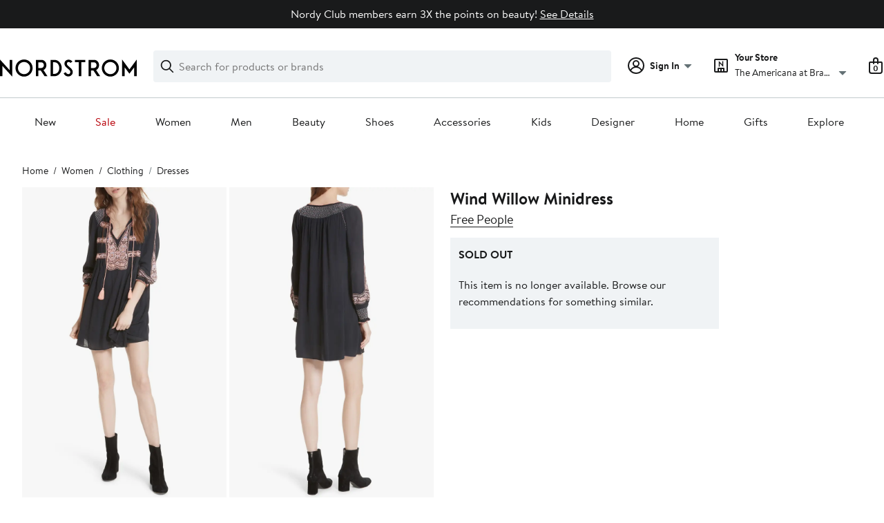

--- FILE ---
content_type: text/html;charset=utf-8
request_url: https://www.nordstrom.com/s/free-people-wind-willow-minidress/5012885?origin=keywordsearch-personalizedsort&color=pink
body_size: 27745
content:
<!DOCTYPE html><html lang="en-us" xml:lang="en-us"><head><style data-emotion="dls-global" data-s="">body { color: rgb(25, 26, 27); font-family: "Brandon Text", Arial, sans-serif; font-size: 1rem; } body :focus-visible { outline: rgb(21, 126, 100) solid 2px; outline-offset: 2px; } a:link, button { cursor: pointer; }</style><style data-emotion="dls 1hyfx7x" data-s="">.dls-1hyfx7x{display:none;}</style><style data-emotion="dls 1bev55k" data-s="">.dls-1bev55k path{fill:#000000;}</style><style data-emotion="dls 2nzfih" data-s="">.dls-2nzfih path{fill:#c2cbcd;}</style><style data-emotion="dls nrrlk3" data-s="">.dls-nrrlk3{font-family:Brandon Text,Arial,sans-serif;line-height:1.25rem;font-weight:400;font-size:0.875rem;letter-spacing:0em;}</style><style data-emotion="dls xont6a" data-s="">.dls-xont6a{background-color:transparent;border:0;box-sizing:content-box;display:inline;margin:0;padding:0;text-align:inherit;font-family:Brandon Text,Arial,sans-serif;line-height:1.5rem;font-weight:400;font-size:1rem;letter-spacing:0em;background-image:linear-gradient(currentColor, currentColor);-webkit-background-position:0% 100%;background-position:0% 100%;background-repeat:no-repeat;-webkit-background-size:0% 2px;background-size:0% 2px;cursor:pointer;position:relative;-webkit-text-decoration:none;text-decoration:none;color:#191a1b;}.dls-xont6a:hover,.dls-xont6a:focus{-webkit-background-size:100% 2px;background-size:100% 2px;}.dls-xont6a:focus-visible,.dls-xont6a:active{-webkit-background-size:100% 1px;background-size:100% 1px;}.dls-xont6a:focus{outline:none;}.dls-xont6a.focus-ring{outline-offset:2px;outline:2px solid #157e64;}@media screen and (prefers-reduced-motion: no-preference){.dls-xont6a{-webkit-transition:background 0.2s ease-in-out;transition:background 0.2s ease-in-out;}}</style><style data-emotion="dls hw5tth" data-s="">.dls-hw5tth{font-family:Brandon Text,Arial,sans-serif;line-height:1.25rem;font-weight:400;font-size:0.875rem;letter-spacing:0em;background-image:linear-gradient(currentColor, currentColor);-webkit-background-position:0% 100%;background-position:0% 100%;background-repeat:no-repeat;-webkit-background-size:0% 2px;background-size:0% 2px;cursor:pointer;position:relative;-webkit-text-decoration:none;text-decoration:none;color:#191a1b;}.dls-hw5tth:hover,.dls-hw5tth:focus{-webkit-background-size:100% 2px;background-size:100% 2px;}.dls-hw5tth:focus-visible,.dls-hw5tth:active{-webkit-background-size:100% 1px;background-size:100% 1px;}.dls-hw5tth:focus{outline:none;}.dls-hw5tth.focus-ring{outline-offset:2px;outline:2px solid #157e64;}@media screen and (prefers-reduced-motion: no-preference){.dls-hw5tth{-webkit-transition:background 0.2s ease-in-out;transition:background 0.2s ease-in-out;}}</style><style data-emotion="dls 10bl3hy" data-s="">.dls-10bl3hy{font-family:Brandon Text,Arial,sans-serif;line-height:2rem;font-weight:700;font-size:1.5rem;letter-spacing:0em;margin:0;}</style><style data-emotion="dls 5erg28" data-s="">.dls-5erg28{font-family:Brandon Text,Arial,sans-serif;line-height:1.75rem;font-weight:700;font-size:1.25rem;letter-spacing:0em;margin:0;}</style><style data-emotion="dls 19phy0a" data-s="">.dls-19phy0a{font-family:Brandon Text,Arial,sans-serif;line-height:1.5rem;font-weight:400;font-size:1rem;letter-spacing:0em;background-image:linear-gradient(currentColor, currentColor);-webkit-background-position:0% 100%;background-position:0% 100%;background-repeat:no-repeat;-webkit-background-size:100% 1px;background-size:100% 1px;cursor:pointer;position:relative;-webkit-text-decoration:none;text-decoration:none;color:#191a1b;}.dls-19phy0a:hover,.dls-19phy0a:focus{-webkit-background-size:100% 2px;background-size:100% 2px;}.dls-19phy0a:focus-visible,.dls-19phy0a:active{-webkit-background-size:100% 1px;background-size:100% 1px;}.dls-19phy0a:focus{outline:none;}.dls-19phy0a.focus-ring{outline-offset:2px;outline:2px solid #157e64;}@media screen and (prefers-reduced-motion: no-preference){.dls-19phy0a{-webkit-transition:background 0.2s ease-in-out;transition:background 0.2s ease-in-out;}}</style><style data-emotion="dls 1sn1e2j" data-s="">.dls-1sn1e2j{font-family:Brandon Text,Arial,sans-serif;line-height:1.75rem;font-weight:400;font-size:1.125rem;letter-spacing:0em;}</style><style data-emotion="dls ihm460" data-s="">.dls-ihm460{font-family:Brandon Text,Arial,sans-serif;line-height:1.5rem;font-weight:400;font-size:1rem;letter-spacing:0em;}</style><style data-emotion="dls 14kp4cn" data-s="">.dls-14kp4cn{background-color:transparent;border:0;box-sizing:content-box;display:inline;margin:0;padding:0;text-align:inherit;font-family:Brandon Text,Arial,sans-serif;line-height:1.5rem;font-weight:400;font-size:1rem;letter-spacing:0em;background-image:linear-gradient(currentColor, currentColor);-webkit-background-position:0% 100%;background-position:0% 100%;background-repeat:no-repeat;-webkit-background-size:100% 1px;background-size:100% 1px;cursor:pointer;position:relative;-webkit-text-decoration:none;text-decoration:none;color:#191a1b;}.dls-14kp4cn:hover,.dls-14kp4cn:focus{-webkit-background-size:100% 2px;background-size:100% 2px;}.dls-14kp4cn:focus-visible,.dls-14kp4cn:active{-webkit-background-size:100% 1px;background-size:100% 1px;}.dls-14kp4cn:focus{outline:none;}.dls-14kp4cn.focus-ring{outline-offset:2px;outline:2px solid #157e64;}@media screen and (prefers-reduced-motion: no-preference){.dls-14kp4cn{-webkit-transition:background 0.2s ease-in-out;transition:background 0.2s ease-in-out;}}</style><style data-emotion="dls 1saos6f" data-s="">.dls-1saos6f{all:unset;-webkit-align-items:center;-webkit-box-align:center;-ms-flex-align:center;align-items:center;border-radius:4px;border-style:solid;border-width:2px;box-sizing:border-box;cursor:pointer;display:-webkit-inline-box;display:-webkit-inline-flex;display:-ms-inline-flexbox;display:inline-flex;gap:8px;-webkit-box-pack:center;-ms-flex-pack:center;-webkit-justify-content:center;justify-content:center;position:relative;touch-action:none;-webkit-user-select:none;-moz-user-select:none;-ms-user-select:none;user-select:none;z-index:0;background:#ffffff;border-color:#191a1b;color:#191a1b;line-height:1.25rem;min-width:calc(2.5 * ((2 * (12px + 2px)) + 1.25rem));padding:12px 24px;-webkit-flex-direction:row;-ms-flex-direction:row;flex-direction:row;font-size:1rem;font-weight:700;width:100%;}.dls-1saos6f:disabled{opacity:0.2;}.dls-1saos6f::before{background-color:inherit;border-radius:inherit;border:inherit;box-sizing:inherit;content:'';cursor:inherit;display:inherit;position:absolute;top:-2px;bottom:-2px;left:-2px;right:-2px;touch-action:inherit;-webkit-user-select:inherit;-moz-user-select:inherit;-ms-user-select:inherit;user-select:inherit;z-index:-1;}.dls-1saos6f:focus{outline:none;}.dls-1saos6f.button-focus-ring{outline:2px solid #157e64;outline-offset:2px;}.dls-1saos6f:hover{background:#f0f3f5;-webkit-text-decoration:none;text-decoration:none;}.dls-1saos6f:active{background:#dce3e6;}.dls-1saos6f path{fill:#191a1b;}.dls-1saos6f svg{height:20px;width:20px;}@media screen and (prefers-reduced-motion: no-preference){.dls-1saos6f:not(:disabled)::before{transform-style:preserve-3d;-webkit-transition:all 200ms ease-in-out;transition:all 200ms ease-in-out;transform-origin:center;}@media screen and (min-width: 768px){.dls-1saos6f:hover:not(:disabled)::before{-webkit-transform:translateZ(1px) rotate(0.001deg) scale(1.016, 1.04);-moz-transform:translateZ(1px) rotate(0.001deg) scale(1.016, 1.04);-ms-transform:translateZ(1px) rotate(0.001deg) scale(1.016, 1.04);transform:translateZ(1px) rotate(0.001deg) scale(1.016, 1.04);}}}</style><style data-emotion="dls 1k2opu2" data-s="">.dls-1k2opu2{-webkit-align-items:center;-webkit-box-align:center;-ms-flex-align:center;align-items:center;-webkit-column-gap:8px;column-gap:8px;container-name:rating-container;container-type:inline-size;display:-webkit-box;display:-webkit-flex;display:-ms-flexbox;display:flex;-webkit-flex-direction:row;-ms-flex-direction:row;flex-direction:row;-webkit-box-flex-wrap:nowrap;-webkit-flex-wrap:nowrap;-ms-flex-wrap:nowrap;flex-wrap:nowrap;font-size:1.125rem;min-width:128px;row-gap:0;}</style><style data-emotion="dls 1tynghq" data-s="">.dls-1tynghq{all:unset;-webkit-align-items:center;-webkit-box-align:center;-ms-flex-align:center;align-items:center;border-radius:4px;border-style:solid;border-width:2px;box-sizing:border-box;cursor:pointer;display:-webkit-inline-box;display:-webkit-inline-flex;display:-ms-inline-flexbox;display:inline-flex;gap:8px;-webkit-box-pack:center;-ms-flex-pack:center;-webkit-justify-content:center;justify-content:center;position:relative;touch-action:none;-webkit-user-select:none;-moz-user-select:none;-ms-user-select:none;user-select:none;z-index:0;background:#ffffff;border-color:#191a1b;color:#191a1b;line-height:1.25rem;min-width:calc(2.5 * ((2 * (8px + 2px)) + 1.25rem));padding:8px 16px;-webkit-flex-direction:row;-ms-flex-direction:row;flex-direction:row;font-size:0.875rem;font-weight:700;width:100%;}.dls-1tynghq:disabled{opacity:0.2;}.dls-1tynghq::before{background-color:inherit;border-radius:inherit;border:inherit;box-sizing:inherit;content:'';cursor:inherit;display:inherit;position:absolute;top:-2px;bottom:-2px;left:-2px;right:-2px;touch-action:inherit;-webkit-user-select:inherit;-moz-user-select:inherit;-ms-user-select:inherit;user-select:inherit;z-index:-1;}.dls-1tynghq:focus{outline:none;}.dls-1tynghq.button-focus-ring{outline:2px solid #157e64;outline-offset:2px;}.dls-1tynghq:hover{background:#f0f3f5;-webkit-text-decoration:none;text-decoration:none;}.dls-1tynghq:active{background:#dce3e6;}.dls-1tynghq path{fill:#191a1b;}.dls-1tynghq svg{height:20px;width:20px;}@media screen and (prefers-reduced-motion: no-preference){.dls-1tynghq:not(:disabled)::before{transform-style:preserve-3d;-webkit-transition:all 200ms ease-in-out;transition:all 200ms ease-in-out;transform-origin:center;}@media screen and (min-width: 768px){.dls-1tynghq:hover:not(:disabled)::before{-webkit-transform:translateZ(1px) rotate(0.001deg) scale(1.02, 1.05);-moz-transform:translateZ(1px) rotate(0.001deg) scale(1.02, 1.05);-ms-transform:translateZ(1px) rotate(0.001deg) scale(1.02, 1.05);transform:translateZ(1px) rotate(0.001deg) scale(1.02, 1.05);}}}</style><style data-emotion="dls 1koa01x" data-s="">.dls-1koa01x{all:unset;-webkit-align-items:center;-webkit-box-align:center;-ms-flex-align:center;align-items:center;border-radius:4px;border-style:solid;border-width:2px;box-sizing:border-box;cursor:pointer;display:-webkit-inline-box;display:-webkit-inline-flex;display:-ms-inline-flexbox;display:inline-flex;gap:8px;-webkit-box-pack:center;-ms-flex-pack:center;-webkit-justify-content:center;justify-content:center;position:relative;touch-action:none;-webkit-user-select:none;-moz-user-select:none;-ms-user-select:none;user-select:none;z-index:0;background:#ffffff;border-color:#191a1b;color:#191a1b;line-height:1.25rem;min-width:0px;padding:8px;-webkit-flex-direction:row;-ms-flex-direction:row;flex-direction:row;font-size:0.875rem;font-weight:700;pointer-events:none;}.dls-1koa01x:disabled{opacity:0.2;}.dls-1koa01x::before{background-color:inherit;border-radius:inherit;border:inherit;box-sizing:inherit;content:'';cursor:inherit;display:inherit;position:absolute;top:-2px;bottom:-2px;left:-2px;right:-2px;touch-action:inherit;-webkit-user-select:inherit;-moz-user-select:inherit;-ms-user-select:inherit;user-select:inherit;z-index:-1;}.dls-1koa01x:focus{outline:none;}.dls-1koa01x.button-focus-ring{outline:2px solid #157e64;outline-offset:2px;}.dls-1koa01x:hover{background:#f0f3f5;}.dls-1koa01x:active{background:#dce3e6;}.dls-1koa01x path{fill:#191a1b;}.dls-1koa01x svg{height:20px;width:20px;}@media screen and (prefers-reduced-motion: no-preference){.dls-1koa01x:not(:disabled)::before{transform-style:preserve-3d;transform-origin:center;}@media screen and (min-width: 768px){.dls-1koa01x:hover:not(:disabled)::before{-webkit-transform:none;-moz-transform:none;-ms-transform:none;transform:none;}}}</style><style data-emotion="dls 7zjw72" data-s="">.dls-7zjw72{all:unset;-webkit-align-items:center;-webkit-box-align:center;-ms-flex-align:center;align-items:center;border-radius:4px;border-style:solid;border-width:2px;box-sizing:border-box;cursor:pointer;display:-webkit-inline-box;display:-webkit-inline-flex;display:-ms-inline-flexbox;display:inline-flex;gap:8px;-webkit-box-pack:center;-ms-flex-pack:center;-webkit-justify-content:center;justify-content:center;position:relative;touch-action:none;-webkit-user-select:none;-moz-user-select:none;-ms-user-select:none;user-select:none;z-index:0;background:#ffffff;border-color:#191a1b;color:#191a1b;line-height:1.25rem;min-width:0px;padding:8px;-webkit-flex-direction:row;-ms-flex-direction:row;flex-direction:row;font-size:0.875rem;font-weight:700;}.dls-7zjw72:disabled{opacity:0.2;}.dls-7zjw72::before{background-color:inherit;border-radius:inherit;border:inherit;box-sizing:inherit;content:'';cursor:inherit;display:inherit;position:absolute;top:-2px;bottom:-2px;left:-2px;right:-2px;touch-action:inherit;-webkit-user-select:inherit;-moz-user-select:inherit;-ms-user-select:inherit;user-select:inherit;z-index:-1;}.dls-7zjw72:focus{outline:none;}.dls-7zjw72.button-focus-ring{outline:2px solid #157e64;outline-offset:2px;}.dls-7zjw72:hover{background:#f0f3f5;}.dls-7zjw72:active{background:#dce3e6;}.dls-7zjw72 path{fill:#191a1b;}.dls-7zjw72 svg{height:20px;width:20px;}@media screen and (prefers-reduced-motion: no-preference){.dls-7zjw72:not(:disabled)::before{transform-style:preserve-3d;-webkit-transition:all 200ms ease-in-out;transition:all 200ms ease-in-out;transform-origin:center;}@media screen and (min-width: 768px){.dls-7zjw72:hover:not(:disabled)::before{-webkit-transform:translateZ(1px) rotate(0.001deg) scale(1.05, 1.05);-moz-transform:translateZ(1px) rotate(0.001deg) scale(1.05, 1.05);-ms-transform:translateZ(1px) rotate(0.001deg) scale(1.05, 1.05);transform:translateZ(1px) rotate(0.001deg) scale(1.05, 1.05);}}}</style><style data-emotion="dls 2ec0k7" data-s="">.dls-2ec0k7{font-family:Brandon Text,Arial,sans-serif;line-height:1.5rem;font-weight:400;font-size:1rem;letter-spacing:0em;color:inherit;cursor:pointer;-webkit-text-decoration:none;text-decoration:none;}.dls-2ec0k7:visited,.dls-2ec0k7:hover,.dls-2ec0k7:active{color:currentColor;}.dls-2ec0k7:focus{outline:none;}.dls-2ec0k7.focus-ring{outline-offset:2px;outline:2px solid #157e64;}</style><style data-emotion="dls 1hj63xl" data-s="">.dls-1hj63xl{all:unset;-webkit-align-items:center;-webkit-box-align:center;-ms-flex-align:center;align-items:center;border-radius:4px;border-style:solid;border-width:2px;box-sizing:border-box;cursor:pointer;display:-webkit-inline-box;display:-webkit-inline-flex;display:-ms-inline-flexbox;display:inline-flex;gap:8px;-webkit-box-pack:center;-ms-flex-pack:center;-webkit-justify-content:center;justify-content:center;position:relative;touch-action:none;-webkit-user-select:none;-moz-user-select:none;-ms-user-select:none;user-select:none;z-index:0;background:#191a1b;border-color:#191a1b;color:#ffffff;line-height:1.25rem;min-width:calc(2.5 * ((2 * (8px + 2px)) + 1.25rem));padding:8px 16px;-webkit-flex-direction:row;-ms-flex-direction:row;flex-direction:row;font-size:0.875rem;font-weight:700;}.dls-1hj63xl:disabled{opacity:0.2;}.dls-1hj63xl::before{background-color:inherit;border-radius:inherit;border:inherit;box-sizing:inherit;content:'';cursor:inherit;display:inherit;position:absolute;top:-2px;bottom:-2px;left:-2px;right:-2px;touch-action:inherit;-webkit-user-select:inherit;-moz-user-select:inherit;-ms-user-select:inherit;user-select:inherit;z-index:-1;}.dls-1hj63xl:focus{outline:none;}.dls-1hj63xl.button-focus-ring{outline:2px solid #157e64;outline-offset:2px;}.dls-1hj63xl:hover{background:#3e4142;border-color:#3e4142;-webkit-text-decoration:none;text-decoration:none;}.dls-1hj63xl:active{background:#2b2e2f;border-color:#2b2e2f;}.dls-1hj63xl path{fill:#ffffff;}.dls-1hj63xl svg{height:20px;width:20px;}@media screen and (prefers-reduced-motion: no-preference){.dls-1hj63xl:not(:disabled)::before{transform-style:preserve-3d;-webkit-transition:all 200ms ease-in-out;transition:all 200ms ease-in-out;transform-origin:center;}@media screen and (min-width: 768px){.dls-1hj63xl:hover:not(:disabled)::before{-webkit-transform:translateZ(1px) rotate(0.001deg) scale(1.02, 1.05);-moz-transform:translateZ(1px) rotate(0.001deg) scale(1.02, 1.05);-ms-transform:translateZ(1px) rotate(0.001deg) scale(1.02, 1.05);transform:translateZ(1px) rotate(0.001deg) scale(1.02, 1.05);}}}</style><style data-emotion="dls 13sdqpm" data-s="">.dls-13sdqpm{font-family:Brandon Text,Arial,sans-serif;line-height:1.25rem;font-weight:400;font-size:0.875rem;letter-spacing:0em;background-image:linear-gradient(currentColor, currentColor);-webkit-background-position:0% 100%;background-position:0% 100%;background-repeat:no-repeat;-webkit-background-size:100% 1px;background-size:100% 1px;cursor:pointer;position:relative;-webkit-text-decoration:none;text-decoration:none;color:#191a1b;}.dls-13sdqpm:hover,.dls-13sdqpm:focus{-webkit-background-size:100% 2px;background-size:100% 2px;}.dls-13sdqpm:focus-visible,.dls-13sdqpm:active{-webkit-background-size:100% 1px;background-size:100% 1px;}.dls-13sdqpm:focus{outline:none;}.dls-13sdqpm.focus-ring{outline-offset:2px;outline:2px solid #157e64;}@media screen and (prefers-reduced-motion: no-preference){.dls-13sdqpm{-webkit-transition:background 0.2s ease-in-out;transition:background 0.2s ease-in-out;}}</style><style data-emotion="dls ogz194" data-s="">.dls-ogz194{font-family:Brandon Text,Arial,sans-serif;line-height:1.5rem;font-weight:400;font-size:1rem;letter-spacing:0em;background-image:linear-gradient(currentColor, currentColor);-webkit-background-position:0% 100%;background-position:0% 100%;background-repeat:no-repeat;-webkit-background-size:0% 2px;background-size:0% 2px;cursor:pointer;position:relative;-webkit-text-decoration:none;text-decoration:none;color:#191a1b;}.dls-ogz194:hover,.dls-ogz194:focus{-webkit-background-size:100% 2px;background-size:100% 2px;}.dls-ogz194:focus-visible,.dls-ogz194:active{-webkit-background-size:100% 1px;background-size:100% 1px;}.dls-ogz194:focus{outline:none;}.dls-ogz194.focus-ring{outline-offset:2px;outline:2px solid #157e64;}@media screen and (prefers-reduced-motion: no-preference){.dls-ogz194{-webkit-transition:background 0.2s ease-in-out;transition:background 0.2s ease-in-out;}}</style><style data-emotion="dls k7jzsk" data-s="">.dls-k7jzsk{all:unset;-webkit-appearance:none;-moz-appearance:none;-ms-appearance:none;appearance:none;background:transparent;border-radius:0;color:inherit;cursor:pointer;font:inherit;padding:0;}.dls-k7jzsk:focus{outline:none;}.dls-k7jzsk.button-focus-ring{outline:2px solid #157e64;outline-offset:2px;}</style><style data-emotion="dls" data-s="">.dls-1m2jvd6 { color-scheme: unset; forced-color-adjust: unset; mask-image: unset; math-depth: unset; position: relative; position-anchor: unset; text-size-adjust: unset; appearance: unset; color: rgb(25, 26, 27); font-family: unset; font-feature-settings: unset; font-kerning: unset; font-optical-sizing: unset; font-palette: unset; font-size: 0.875rem; font-size-adjust: unset; font-stretch: unset; font-style: unset; font-synthesis: unset; font-variant: unset; font-variation-settings: unset; font-weight: 700; position-area: unset; text-orientation: unset; text-rendering: unset; text-spacing-trim: unset; -webkit-font-smoothing: unset; -webkit-locale: unset; -webkit-text-orientation: unset; -webkit-writing-mode: unset; writing-mode: unset; zoom: unset; accent-color: unset; align-content: unset; align-items: center; place-self: unset; anchor-name: unset; anchor-scope: unset; animation-composition: unset; animation: unset; app-region: unset; aspect-ratio: unset; backdrop-filter: unset; backface-visibility: unset; background: rgb(255, 255, 255); background-blend-mode: unset; baseline-shift: unset; baseline-source: unset; block-size: unset; border-block: unset; border-color: rgb(255, 255, 255); border-radius: 4px; border-style: solid; border-width: 2px; border-collapse: unset; border-end-end-radius: unset; border-end-start-radius: unset; border-image: unset; border-inline: unset; border-start-end-radius: unset; border-start-start-radius: unset; inset: unset; box-decoration-break: unset; box-shadow: unset; box-sizing: border-box; break-after: unset; break-before: unset; break-inside: unset; caption-side: unset; caret-color: unset; clear: unset; clip: unset; clip-path: unset; columns: unset; column-fill: unset; gap: 8px; column-rule: unset; column-span: unset; contain: unset; contain-intrinsic-block-size: unset; contain-intrinsic-size: unset; contain-intrinsic-inline-size: unset; container: unset; content: unset; content-visibility: unset; corner-shape: unset; corner-block-end-shape: unset; corner-block-start-shape: unset; counter-increment: unset; counter-reset: unset; counter-set: unset; cursor: pointer; display: inline-flex; dynamic-range-limit: unset; empty-cells: unset; field-sizing: unset; filter: unset; flex: unset; flex-direction: row; flex-wrap: unset; float: unset; grid: unset; grid-area: unset; height: unset; hyphenate-character: unset; hyphenate-limit-chars: unset; hyphens: unset; image-orientation: unset; image-rendering: unset; initial-letter: unset; inline-size: unset; inset-block: unset; inset-inline: unset; interpolate-size: unset; isolation: unset; justify-content: center; justify-items: unset; letter-spacing: unset; line-break: unset; line-height: 1.25rem; list-style: unset; margin-block: unset; margin: unset; margin-inline: unset; mask-clip: unset; mask-composite: unset; mask-mode: unset; mask-origin: unset; mask-repeat: unset; mask-size: unset; math-shift: unset; math-style: unset; max-block-size: unset; max-height: unset; max-inline-size: unset; max-width: unset; min-block-size: unset; min-height: unset; min-inline-size: unset; min-width: 0px; mix-blend-mode: unset; object-fit: unset; object-position: unset; object-view-box: unset; offset: unset; opacity: unset; order: unset; orphans: unset; outline: unset; outline-offset: unset; overflow-anchor: unset; overflow-block: unset; overflow-clip-margin: unset; overflow-inline: unset; overflow-wrap: unset; overflow: unset; overlay: unset; overscroll-behavior-block: unset; overscroll-behavior-inline: unset; overscroll-behavior: unset; padding-block: unset; padding: 8px; padding-inline: unset; page: unset; page-orientation: unset; perspective: unset; perspective-origin: unset; pointer-events: unset; position-try: unset; position-visibility: unset; print-color-adjust: unset; quotes: unset; reading-flow: unset; reading-order: unset; resize: unset; rotate: unset; ruby-align: unset; ruby-position: unset; scale: unset; scroll-behavior: unset; scroll-initial-target: unset; scroll-margin-block: unset; scroll-margin: unset; scroll-margin-inline: unset; scroll-marker-group: unset; scroll-padding-block: unset; scroll-padding: unset; scroll-padding-inline: unset; scroll-snap-align: unset; scroll-snap-stop: unset; scroll-snap-type: unset; scroll-timeline: unset; scrollbar-color: unset; scrollbar-gutter: unset; scrollbar-width: unset; shape-image-threshold: unset; shape-margin: unset; shape-outside: unset; size: unset; speak: unset; tab-size: unset; table-layout: unset; text-align: unset; text-align-last: unset; text-box: unset; text-combine-upright: unset; text-decoration: unset; text-decoration-skip-ink: unset; text-emphasis: unset; text-emphasis-position: unset; text-indent: unset; text-overflow: unset; text-shadow: unset; text-transform: unset; text-underline-offset: unset; text-underline-position: unset; text-wrap: unset; timeline-scope: unset; touch-action: none; transform: unset; transform-box: unset; transform-origin: unset; transform-style: unset; transition: unset; translate: unset; user-select: none; vertical-align: unset; view-timeline: unset; view-transition-class: unset; view-transition-name: unset; visibility: unset; border-spacing: unset; -webkit-box-align: center; -webkit-box-decoration-break: unset; -webkit-box-direction: unset; -webkit-box-flex: unset; -webkit-box-ordinal-group: unset; -webkit-box-orient: unset; -webkit-box-pack: center; -webkit-box-reflect: unset; -webkit-line-break: unset; -webkit-line-clamp: unset; -webkit-mask-box-image: unset; mask-position: unset; -webkit-rtl-ordering: unset; -webkit-ruby-position: unset; -webkit-tap-highlight-color: unset; -webkit-text-combine: unset; -webkit-text-decorations-in-effect: unset; -webkit-text-fill-color: unset; -webkit-text-security: unset; -webkit-text-stroke: unset; -webkit-user-drag: unset; white-space-collapse: unset; widows: unset; width: unset; will-change: unset; word-break: unset; word-spacing: unset; z-index: 0; } .dls-1m2jvd6:disabled { opacity: 0.2; } .dls-1m2jvd6::before { background-color: inherit; border-radius: inherit; border: inherit; box-sizing: inherit; content: ""; cursor: inherit; display: inherit; position: absolute; inset: -2px; touch-action: inherit; user-select: inherit; z-index: -1; } .dls-1m2jvd6:focus { outline: none; } .dls-1m2jvd6.button-focus-ring { outline: rgb(21, 126, 100) solid 2px; outline-offset: 2px; } .dls-1m2jvd6:hover { background: rgb(240, 243, 245); border-color: rgb(240, 243, 245); } .dls-1m2jvd6:active { background: rgb(220, 227, 230); border-color: rgb(220, 227, 230); } .dls-1m2jvd6 path { } .dls-1m2jvd6 svg { height: 20px; width: 20px; } @media screen and (prefers-reduced-motion: no-preference) {
  .dls-1m2jvd6:not(:disabled)::before { transform-style: preserve-3d; transition: 200ms ease-in-out; transform-origin: center center; }
  @media screen and (min-width: 768px) {
  .dls-1m2jvd6:hover:not(:disabled)::before { transform: translateZ(1px) rotate(0.001deg) scale(1.05, 1.05); }
}
}</style>
                        <title>Free People Wind Willow Minidress | Nordstrom</title>
                        <meta data-react-helmet="true" charset="UTF-8"/><meta data-react-helmet="true" name="viewport" content="width=980"/><meta data-react-helmet="true" http-equiv="X-UA-Compatible" content="IE=edge,chrome=1"/><meta data-react-helmet="true" name="keywords" content="&#34;nordstrom&#34;"/><meta data-react-helmet="true" property="og:title" content="Free People Wind Willow Minidress | Nordstrom"/><meta data-react-helmet="true" property="og:description" content="Free shipping and returns on Free People Wind Willow Minidress at Nordstrom.com. &lt;p&gt;The boho dress of your dreams is soft in gauzy, lightweight cotton and lavishly decorated with pretty contrast embroidery.&lt;/p&gt;"/><meta data-react-helmet="true" property="og:site_name" content="Nordstrom"/><meta data-react-helmet="true" property="og:type" content="Website"/><meta data-react-helmet="true" name="description" content="Free shipping and returns on Free People Wind Willow Minidress at Nordstrom.com. &lt;p&gt;The boho dress of your dreams is soft in gauzy, lightweight cotton and lavishly decorated with pretty contrast embroidery.&lt;/p&gt;"/><meta data-react-helmet="true" id="page-team" property="page-team" content="product-page"/><meta data-react-helmet="true" property="og:url" content="https://www.nordstrom.com/s/free-people-wind-willow-minidress/5012885"/><meta data-react-helmet="true" name="robots" content="max-image-preview:large"/><meta data-react-helmet="true" property="og:image" content="https://n.nordstrommedia.com/it/790a444a-2d17-4643-bfa3-73270a1b34b6.jpeg?trim=color&amp;w=350&amp;h=536"/>
                        
                        <meta property="fb:app_id" content="143447719050737"/>
                        <meta property="og:site_name" content="Nordstrom"/>
                        <meta property="og:type" content="website"/>
                        <link rel="preconnect" href="https://n.nordstrommedia.com/"/>
                        
    
    


                        
                        <link rel="stylesheet" type="text/css" href="/static/nordstrom/fonts/global-03.css"/>
                        























































                        <link rel="stylesheet" href="/static/nordstrom/res/v3/efb36df0a69023ea.d5.css"/><link rel="stylesheet" href="/static/nordstrom/res/v3/8fee33812083eec1.d5.css"/><link rel="stylesheet" href="/static/nordstrom/res/v3/f75e7cff09f5abe8.d5.css"/><link rel="stylesheet" href="/static/nordstrom/res/v3/cb87e6654bb6653b.d5.css"/><link rel="stylesheet" href="/static/nordstrom/res/v3/0f92167aca5c71cf.d5.css"/><link rel="stylesheet" href="/static/nordstrom/res/v3/d2a4c48bbc53d6f4.d5.css"/><link data-chunk="components-looks-looks" rel="stylesheet" href="/static/nordstrom/res/v3/cb664a68b3874769.d5.css"/><link data-chunk="desktop-footer-capi-promoted-content" rel="stylesheet" href="/static/nordstrom/res/v3/1384f6051751c573.d5.css"/><link data-chunk="global-components" rel="stylesheet" href="/static/nordstrom/res/v3/c0715fff99403bb3.d5.css"/><link data-chunk="global-components" rel="stylesheet" href="/static/nordstrom/res/v3/18dc518769235e22.d5.css"/>
                        <link rel="icon" href="//n.nordstrommedia.com/id/169f9507-47b3-44bc-9ad4-9244fe191523.png" sizes="16x16"/><link rel="icon" href="//n.nordstrommedia.com/id/69be546b-0c64-4cd0-8840-67a112d242d7.png" sizes="32x32"/><link rel="icon" href="//n.nordstrommedia.com/id/c4fb2a09-3657-4161-9b79-6412897d9399.png" sizes="96x96"/>
                        
                        
                        
                        




                        
                    <link rel="stylesheet" type="text/css" href="/static/nordstrom/res/v3/6679420fc36dee35.d5.css"/><script type="application/ld+json" data-react-helmet="true">{"@context":"https://schema.org/","@type":"Product","name":"Wind Willow Minidress","brand":{"@type":"Brand","name":"Free People"},"offers":{"@type":"Offer","price":"0","availability":"https://schema.org/OutOfStock","priceCurrency":"USD","url":"https://www.nordstrom.com/s/free-people-wind-willow-minidress/5012885"},"description":"<p>The boho dress of your dreams is soft in gauzy, lightweight cotton and lavishly decorated with pretty contrast embroidery.</p>","image":["https://n.nordstrommedia.com/it/790a444a-2d17-4643-bfa3-73270a1b34b6.jpeg?trim=color&w=350&h=536"]}</script><script type="application/ld+json" data-react-helmet="true">{"@context":"https://schema.org/","@type":"BreadcrumbList","itemListElement":[{"@type":"ListItem","position":0,"name":"Home","item":"https://www.nordstrom.com/"},{"@type":"ListItem","position":1,"name":"Women","item":"https://www.nordstrom.com/browse/women"},{"@type":"ListItem","position":2,"name":"Clothing","item":"https://www.nordstrom.com/browse/women/clothing"},{"@type":"ListItem","position":3,"name":"Dresses","item":"https://www.nordstrom.com/browse/women/clothing/dresses"}]}</script><style>ul.sw-preview li { padding-right: 0.5rem; };</style></head>
                    <body>
                
<div id="root"><div id="dls-start-portal"></div><div data-testid="rating-star-map" class="dls-1hyfx7x"><svg xmlns="http://www.w3.org/2000/svg" id="full-star" width="24" height="24" fill="none" class="dls-1bev55k"><g><path fill="#000" d="M13.404 1.912c-.486-1.298-2.322-1.298-2.809 0l-2.3 6.133-6.543.292C.368 8.4-.2 10.145.884 11.01l5.122 4.082-1.744 6.314c-.37 1.335 1.116 2.415 2.273 1.65L12 19.446l5.465 3.61c1.157.765 2.642-.314 2.273-1.65l-1.744-6.314 5.122-4.082c1.084-.864.516-2.61-.868-2.672l-6.544-.292z"></path></g></svg><svg xmlns="http://www.w3.org/2000/svg" id="empty-star" width="24" height="24" fill="none" class="dls-2nzfih"><g><path fill="#000" d="M13.404 1.912c-.486-1.298-2.322-1.298-2.809 0l-2.3 6.133-6.543.292C.368 8.4-.2 10.145.884 11.01l5.122 4.082-1.744 6.314c-.37 1.335 1.116 2.415 2.273 1.65L12 19.446l5.465 3.61c1.157.765 2.642-.314 2.273-1.65l-1.744-6.314 5.122-4.082c1.084-.864.516-2.61-.868-2.672l-6.544-.292z"></path></g></svg><svg id="star-fraction-point-1" viewBox="0 0 24 24"><use href="#empty-star" x="0"></use><use href="#full-star" width="2.40" x="0"></use></svg><svg id="star-fraction-point-2" viewBox="0 0 24 24"><use href="#empty-star" x="0"></use><use href="#full-star" width="4.80" x="0"></use></svg><svg id="star-fraction-point-3" viewBox="0 0 24 24"><use href="#empty-star" x="0"></use><use href="#full-star" width="7.20" x="0"></use></svg><svg id="star-fraction-point-4" viewBox="0 0 24 24"><use href="#empty-star" x="0"></use><use href="#full-star" width="9.60" x="0"></use></svg><svg id="star-fraction-point-5" viewBox="0 0 24 24"><use href="#empty-star" x="0"></use><use href="#full-star" width="12.00" x="0"></use></svg><svg id="star-fraction-point-6" viewBox="0 0 24 24"><use href="#empty-star" x="0"></use><use href="#full-star" width="14.40" x="0"></use></svg><svg id="star-fraction-point-7" viewBox="0 0 24 24"><use href="#empty-star" x="0"></use><use href="#full-star" width="16.80" x="0"></use></svg><svg id="star-fraction-point-8" viewBox="0 0 24 24"><use href="#empty-star" x="0"></use><use href="#full-star" width="19.20" x="0"></use></svg><svg id="star-fraction-point-9" viewBox="0 0 24 24"><use href="#empty-star" x="0"></use><use href="#full-star" width="21.60" x="0"></use></svg><svg id="0-stars" viewBox="0 0 128 24"><use href="#empty-star" x="0"></use><use href="#empty-star" x="26"></use><use href="#empty-star" x="52"></use><use href="#empty-star" x="78"></use><use href="#empty-star" x="104"></use></svg><svg id="1-stars" viewBox="0 0 128 24"><use href="#full-star" x="0"></use><use href="#empty-star" x="26"></use><use href="#empty-star" x="52"></use><use href="#empty-star" x="78"></use><use href="#empty-star" x="104"></use></svg><svg id="2-stars" viewBox="0 0 128 24"><use href="#full-star" x="0"></use><use href="#full-star" x="26"></use><use href="#empty-star" x="52"></use><use href="#empty-star" x="78"></use><use href="#empty-star" x="104"></use></svg><svg id="3-stars" viewBox="0 0 128 24"><use href="#full-star" x="0"></use><use href="#full-star" x="26"></use><use href="#full-star" x="52"></use><use href="#empty-star" x="78"></use><use href="#empty-star" x="104"></use></svg><svg id="4-stars" viewBox="0 0 128 24"><use href="#full-star" x="0"></use><use href="#full-star" x="26"></use><use href="#full-star" x="52"></use><use href="#full-star" x="78"></use><use href="#empty-star" x="104"></use></svg><svg id="5-stars" viewBox="0 0 128 24"><use href="#full-star" x="0"></use><use href="#full-star" x="26"></use><use href="#full-star" x="52"></use><use href="#full-star" x="78"></use><use href="#full-star" x="104"></use></svg></div><div class="brand-nordstrom navigation-mouse browser-unknown-browser browser-unknown-browser-0 os-unknown"><section id="layer-1" class="vYF33 remUw" style="left: 0px; top: 0px; position: relative; z-index: 5;"><a class="BK8bF OfW5X" href="#main-content-start">Skip navigation</a><section class="TqINp"><div class="BwqBX yEUew undefined"><div class="iurNK YU8pH PbTRv" style="background-color: rgb(25, 26, 27); text-align: center; color: rgb(255, 255, 255);"><div class="U_Vu3"><div class="UYr2M fWRC1"><div class="Kv5KD"><p class="TFM6u"><span><strong></strong> Nordy Club members earn 3X the points on beauty!</span> <a title="See Details" href="/browse/nordy-club/terms-conditions/beautyoffer">See Details</a></p></div></div></div></div><div id="global-header-desktop" class="U1Dgu"><div class="nrGtK"><a aria-label="Nordstrom Logo" class="hxAfD zsHE4 aAjtM QkgQO ayGrI" href="/"><figure arialabel="Nordstrom Logo" aria-label="Nordstrom Logo" class="rq8ns"></figure></a><section id="keyword-search-desktop" class="VZ3iE lFMuy"><div class="DZQ3D" id="controls-keyword-search-popover" aria-controls="keyword-search-popover" style="position: relative;"><form id="keyword-search-form" class="Q0pMB" action="/sr" method="GET" role="search" aria-label="Search"><input id="search-origin" name="origin" type="hidden" value="keywordsearch"/><div class="bAwLN"><div class="y4A01" id="search-icon"><svg xmlns="http://www.w3.org/2000/svg" width="20px" height="20px" fill="none" viewBox="0 0 24 24" data-testid="svg_IconSearch" class="y4A01"><path fill="#191A1B" fill-rule="evenodd" d="M10 1a9 9 0 1 0 5.618 16.032l5.675 5.675a1 1 0 0 0 1.414-1.414l-5.675-5.675A9 9 0 0 0 10 1m-7 9a7 7 0 1 1 14 0 7 7 0 0 1-14 0" clip-rule="evenodd"></path></svg></div><label class="HkUpL OfW5X" for="keyword-search-input">Search</label><input id="keyword-search-input" class="RTf5v" aria-labelledby="keyword-search-input-label" name="keyword" type="search" autocomplete="off" placeholder="Search for products or brands" maxlength="140" value=""/><label class="HkUpL OfW5X" for="reset-search">Clear</label><button class="TBFPu HkUpL OfW5X" aria-labelledby="reset-search-label" type="reset" role="button" tabindex="-1" id="clear-search-icon"><span class="KZOz4 OfW5X">Clear Search Text</span><svg xmlns="http://www.w3.org/2000/svg" width="20px" height="20px" fill="none" viewBox="0 0 24 24" data-testid="svg_IconClose" class="GgTxN"><path fill="#191A1B" d="M4.293 4.293a1 1 0 0 1 1.414 0L12 10.586l6.293-6.293a1 1 0 1 1 1.414 1.414L13.414 12l6.293 6.293a1 1 0 0 1-1.414 1.414L12 13.414l-6.293 6.293a1 1 0 0 1-1.414-1.414L10.586 12 4.293 5.707a1 1 0 0 1 0-1.414"></path></svg></button></div></form></div><span id="keyword-search-popover" class="jTZe7 OfW5X"></span></section><div class="XOPRB"><div aria-describedby="account-detail"><div class="I9hNe" id="controls-account-links" aria-controls="account-links" style="position: relative;"><div class="r6E25 dls-nrrlk3"><svg xmlns="http://www.w3.org/2000/svg" width="24px" height="24px" fill="none" viewBox="0 0 24 24" data-testid="svg_IconPersonOutlined" class="k1KQu"><g clip-path="url(#clip0_916_3722)"><path fill="#191A1B" fill-rule="evenodd" d="M0 12C0 5.373 5.373 0 12 0s12 5.373 12 12-5.373 12-12 12S0 18.627 0 12m3.647 5.5A9.95 9.95 0 0 1 2 12C2 6.477 6.477 2 12 2s10 4.477 10 10a9.95 9.95 0 0 1-1.648 5.501 10 10 0 0 0-5.836-4.18 5 5 0 1 0-5.032 0 10 10 0 0 0-5.837 4.18m1.347 1.636A9.97 9.97 0 0 0 12 22c2.728 0 5.2-1.092 7.005-2.863a8 8 0 0 0-14.01-.001M12 6a3 3 0 1 0 0 6 3 3 0 0 0 0-6" clip-rule="evenodd"></path></g><defs><clipPath id="clip0_916_3722"><path fill="#fff" d="M0 0h24v24H0z"></path></clipPath></defs></svg><b>Sign In</b><svg xmlns="http://www.w3.org/2000/svg" width="24px" height="24px" fill="none" viewBox="0 0 24 24" data-testid="svg_IconCaretDown" class="xTDVg"><path fill="#191A1B" d="m12.53 15.47 4.617-4.616a.5.5 0 0 0-.354-.854H7.207a.5.5 0 0 0-.353.854l4.616 4.616a.75.75 0 0 0 1.06 0"></path></svg></div></div><span id="account-links" class="jTZe7 OfW5X"></span></div><div class="fiABw VjRzV"><svg xmlns="http://www.w3.org/2000/svg" width="24px" height="24px" fill="none" viewBox="0 0 24 24" data-testid="svg_IconStoreNordstromOutlined" class="bXadl"><path fill="#191A1B" d="M8.89 13.438a.22.22 0 0 1-.213-.214V5.652c0-.112.101-.202.214-.202h.169c.078 0 .135.022.19.079l4.59 4.893h.023V5.776c0-.112.09-.214.214-.214h1.035c.113 0 .214.102.214.214v7.572c0 .112-.101.202-.214.202h-.157a.25.25 0 0 1-.192-.079l-4.612-5.085h-.023v4.838c0 .112-.09.213-.213.213z"></path><path fill="#191A1B" fill-rule="evenodd" d="M4 2a2 2 0 0 0-2 2v16a2 2 0 0 0 2 2h16a2 2 0 0 0 2-2V4a2 2 0 0 0-2-2zm16 2H4v16h3v-4a1 1 0 0 1 1-1h8a1 1 0 0 1 1 1v4h3zm-9 16H9v-3h2zm4 0h-2v-3h2z" clip-rule="evenodd"></path></svg><div class="xahzE" id="controls-store-details-popover" aria-controls="store-details-popover" style="position: relative;"><div><span class="TYQka">Your Store</span><div class="fKmK9"><span class="YxxiG">The Americana at Brand</span><svg xmlns="http://www.w3.org/2000/svg" width="24px" height="24px" fill="none" viewBox="0 0 24 24" data-testid="svg_IconCaretDown" class="y7rtt"><path fill="#191A1B" d="m12.53 15.47 4.617-4.616a.5.5 0 0 0-.354-.854H7.207a.5.5 0 0 0-.353.854l4.616 4.616a.75.75 0 0 0 1.06 0"></path></svg></div></div></div><span id="store-details-popover" class="jTZe7 OfW5X"></span></div><div class="VjRzV"><div class="_15Ld"><span id="shopping-bag-popover" class="jTZe7 OfW5X"></span><a class="_VrDR shopping-bag-links undefined" href="/shopping-bag" id="controls-shopping-bag-popover" aria-controls="shopping-bag-popover" style="position: relative;"><svg xmlns="http://www.w3.org/2000/svg" width="24px" height="24px" fill="none" viewBox="0 0 24 24" data-testid="svg_IconShoppingBagNumberOutlined" class="lvL2s" role="img" title="Shopping Bag"><path fill="#191A1B" fill-rule="evenodd" d="M12 0a4 4 0 0 0-4 4v2H4a2 2 0 0 0-2 2v12a4 4 0 0 0 4 4h12a4 4 0 0 0 4-4V8a2 2 0 0 0-2-2h-4V4a4 4 0 0 0-4-4m2 8v1a1 1 0 1 0 2 0V8h4v12a2 2 0 0 1-2 2H6a2 2 0 0 1-2-2V8h4v1a1 1 0 0 0 2 0V8zm0-2V4a2 2 0 1 0-4 0v2z" clip-rule="evenodd"></path></svg><span class="X4gwf">0</span></a></div></div></div></div><hr class="v_ULg"/><nav aria-label="Site Navigation" class="kRlHr"><ul data-key-right="true" class="sw-preview"><li><button id="flyout-anchor-index-control-0" aria-controls="GlobalDesktopNavFlyout" class="CaTY6 mFJ7c _3njsS ayGrI _3njsS ayGrI">New</button></li><li><button id="flyout-anchor-index-control-1" aria-controls="GlobalDesktopNavFlyout" class="CaTY6 lSTmN mFJ7c _3njsS ayGrI _3njsS ayGrI">Sale</button></li><li><button id="flyout-anchor-index-control-2" aria-controls="GlobalDesktopNavFlyout" class="CaTY6 mFJ7c _3njsS ayGrI _3njsS ayGrI">Women</button></li><li><button id="flyout-anchor-index-control-3" aria-controls="GlobalDesktopNavFlyout" class="CaTY6 mFJ7c _3njsS ayGrI _3njsS ayGrI">Men</button></li><li><button id="flyout-anchor-index-control-4" aria-controls="GlobalDesktopNavFlyout" class="CaTY6 mFJ7c _3njsS ayGrI _3njsS ayGrI">Beauty</button></li><li><button id="flyout-anchor-index-control-5" aria-controls="GlobalDesktopNavFlyout" class="CaTY6 mFJ7c _3njsS ayGrI _3njsS ayGrI">Shoes</button></li><li><button id="flyout-anchor-index-control-6" aria-controls="GlobalDesktopNavFlyout" class="CaTY6 mFJ7c _3njsS ayGrI _3njsS ayGrI">Accessories</button></li><li><button id="flyout-anchor-index-control-7" aria-controls="GlobalDesktopNavFlyout" class="CaTY6 mFJ7c _3njsS ayGrI _3njsS ayGrI">Kids</button></li><li><button id="flyout-anchor-index-control-8" aria-controls="GlobalDesktopNavFlyout" class="CaTY6 mFJ7c _3njsS ayGrI _3njsS ayGrI">Designer</button></li><li><button id="flyout-anchor-index-control-9" aria-controls="GlobalDesktopNavFlyout" class="CaTY6 mFJ7c _3njsS ayGrI _3njsS ayGrI">Home</button></li><li><button id="flyout-anchor-index-control-10" aria-controls="GlobalDesktopNavFlyout" class="CaTY6 mFJ7c _3njsS ayGrI _3njsS ayGrI">Gifts</button></li><li><button id="flyout-anchor-index-control-11" aria-controls="GlobalDesktopNavFlyout" class="CaTY6 mFJ7c _3njsS ayGrI _3njsS ayGrI">Explore</button></li></ul></nav><nav id="GlobalDesktopNavFlyout" aria-label="sub-navigation" class="i7Hgd" role="navigation"><style></style><div class="ZAHWm KysA_" style="animation-name: flyoutAnimationOut; height: auto; top: 207.094px;"><div class="U_Vu3 dx7Ke KysA_" style="animation-name: flyoutContentsAnimationOut;"><div class="aXrua KysA_"><div class="UYr2M fWRC1 XKOT5"><ul class="L9PTf"><li class="cro1h"><a href="/browse/new" class="ZDzTL _3njsS ayGrI">All New</a></li><li class="Bn6xe wZFQY fb2tH"><h3 class="kb32p"> <a href="/browse/women/bold-colors" class="ZDzTL _3njsS ayGrI">On Trend: Fresh Prep Pop</a> </h3></li><li class="Bn6xe wZFQY Wpe5J"><h3 class="kb32p"> <a href="/browse/women/animal-print-trend" class="ZDzTL _3njsS ayGrI">On Trend: Animal Print</a> </h3></li><li class="Bn6xe wZFQY fb2tH"><h3 class="kb32p"> <a href="/browse/new-brands" class="ZDzTL _3njsS ayGrI">New to Nordstrom</a> </h3></li><li class="Bn6xe m_qRs"><a href="/brands/odd-muse" class="ZDzTL _3njsS ayGrI">Odd Muse</a></li><li class="Bn6xe m_qRs Wpe5J"><a href="/brands/ralph-lauren/team-usa" class="ZDzTL _3njsS ayGrI">Polo Ralph Lauren Team USA Collection</a></li><li class="Bn6xe wZFQY fb2tH"><h3 class="kb32p"> <a href="/browse/designer/pre-owned-designer" class="ZDzTL _3njsS ayGrI">Rebag: Pre-Owned Designer</a> </h3></li><li class="Bn6xe m_qRs"><a href="/brands/pre-owned-hermes" class="ZDzTL _3njsS ayGrI">Pre-Owned Hermes</a></li><li class="Bn6xe m_qRs Wpe5J"><a href="/brands/pre-owned-goyard" class="ZDzTL _3njsS ayGrI">Pre-Owned Goyard</a></li></ul><ul class="L9PTf"><li class="Bn6xe wZFQY"><h3 class="kb32p"> <a href="/browse/women/new" class="ZDzTL _3njsS ayGrI">Women</a> </h3></li><li class="Bn6xe m_qRs"><a href="/browse/women/new/under-100" class="ZDzTL _3njsS ayGrI">Under $100</a></li><li class="Bn6xe m_qRs"><a href="/browse/women/new/clothing" class="ZDzTL _3njsS ayGrI">Clothing</a></li><li class="Bn6xe m_qRs"><a href="/browse/women/clothing/dresses/new" class="ZDzTL _3njsS ayGrI">Dresses</a></li><li class="Bn6xe m_qRs"><a href="/browse/shoes/new/women" class="ZDzTL _3njsS ayGrI">Shoes</a></li><li class="Bn6xe m_qRs"><a href="/browse/women/new/handbags" class="ZDzTL _3njsS ayGrI">Handbags &amp; Wallets</a></li><li class="Bn6xe m_qRs"><a href="/browse/women/new/jewelry" class="ZDzTL _3njsS ayGrI">Jewelry</a></li><li class="Bn6xe m_qRs"><a href="/browse/women/new/accessories" class="ZDzTL _3njsS ayGrI">Accessories</a></li><li class="Bn6xe m_qRs Wpe5J"><a href="/browse/women/clothing/plus-size/new" class="ZDzTL _3njsS ayGrI">Plus-Size Clothing</a></li></ul><ul class="L9PTf"><li class="Bn6xe wZFQY"><h3 class="kb32p"> <a href="/browse/men/new" class="ZDzTL _3njsS ayGrI">Men</a> </h3></li><li class="Bn6xe m_qRs"><a href="/browse/men/new/under-100" class="ZDzTL _3njsS ayGrI">Under $100</a></li><li class="Bn6xe m_qRs"><a href="/browse/men/new/clothing" class="ZDzTL _3njsS ayGrI">Clothing</a></li><li class="Bn6xe m_qRs"><a href="/browse/shoes/new/men" class="ZDzTL _3njsS ayGrI">Shoes</a></li><li class="Bn6xe m_qRs"><a href="/browse/men/new/accessories" class="ZDzTL _3njsS ayGrI">Accessories</a></li><li class="Bn6xe m_qRs Wpe5J"><a href="/browse/men/big-tall/new" class="ZDzTL _3njsS ayGrI">Big &amp; Tall</a></li></ul><ul class="L9PTf"><li class="Bn6xe wZFQY Wpe5J"><h3 class="kb32p"> <a href="/browse/beauty/new" class="ZDzTL _3njsS ayGrI">Beauty</a> </h3></li><li class="Bn6xe wZFQY Wpe5J"><h3 class="kb32p"> <a href="/browse/kids/new" class="ZDzTL _3njsS ayGrI">Kids</a> </h3></li><li class="Bn6xe wZFQY Wpe5J"><h3 class="kb32p"> <a href="/browse/designer/new" class="ZDzTL _3njsS ayGrI">Designer</a> </h3></li><li class="Bn6xe wZFQY Wpe5J"><h3 class="kb32p"> <a href="/browse/home/new" class="ZDzTL _3njsS ayGrI">Home</a> </h3></li></ul><div class="L9PTf"><div class="wdavU"><a class="UUHiq hXdB6 QkgQO ayGrI" href="/browse/women/spring-and-fall-essentials"><img src="https://n.nordstrommedia.com/id/AMPID.png https://n.nordstrommedia.com/it/be2fb9df-56be-4934-b02c-89b8045edb19.jpg" alt=""/></a><a href="/browse/women/spring-and-fall-essentials" class="hXdB6 MsKSX ayGrI">Get Inspired</a></div></div></div><button aria-label="close" class="YYqrk"><svg xmlns="http://www.w3.org/2000/svg" width="24px" height="24px" fill="none" viewBox="0 0 24 24" data-testid="svg_IconClose"><path fill="#191A1B" d="M4.293 4.293a1 1 0 0 1 1.414 0L12 10.586l6.293-6.293a1 1 0 1 1 1.414 1.414L13.414 12l6.293 6.293a1 1 0 0 1-1.414 1.414L12 13.414l-6.293 6.293a1 1 0 0 1-1.414-1.414L10.586 12 4.293 5.707a1 1 0 0 1 0-1.414"></path></svg></button></div></div></div><style></style><div class="ZAHWm KysA_" style="animation-name: flyoutAnimationOut; height: auto; top: 207.094px;"><div class="U_Vu3 dx7Ke KysA_" style="animation-name: flyoutContentsAnimationOut;"><div class="aXrua KysA_"><div class="UYr2M fWRC1 XKOT5"><ul class="L9PTf"><li class="cro1h"><a href="/browse/sale" class="ZDzTL _3njsS ayGrI">All Sale</a></li><li class="Bn6xe wZFQY fb2tH"><h3 class="kb32p"> <a href="/browse/sale/new-markdowns" class="ZDzTL _3njsS ayGrI">New Markdowns</a> </h3></li><li class="Bn6xe wZFQY fb2tH"><h3 class="kb32p"> <a href="/browse/sale/bestsellers" class="ZDzTL _3njsS ayGrI">Bestsellers</a> </h3></li><li class="Bn6xe wZFQY fb2tH"><h3 class="kb32p"> <a href="/browse/sale/cashmere" class="ZDzTL _3njsS ayGrI">Cashmere Deals</a> </h3></li><li class="Bn6xe wZFQY fb2tH"><h3 class="kb32p"> <a href="/browse/sale/cold-weather-sale" class="ZDzTL _3njsS ayGrI">Cold Weather Sale</a> </h3></li><li class="Bn6xe wZFQY fb2tH"><h3 class="kb32p"> <a href="/browse/sale/under-100" class="ZDzTL _3njsS ayGrI">Under $100</a> </h3></li><li class="Bn6xe wZFQY Wpe5J"><h3 class="kb32p"> <a href="/browse/sale/under-50" class="ZDzTL _3njsS ayGrI">Under $50</a> </h3></li></ul><ul class="L9PTf"><li class="Bn6xe wZFQY"><h3 class="kb32p"> <a href="/browse/sale/women" class="ZDzTL _3njsS ayGrI">Women</a> </h3></li><li class="Bn6xe m_qRs"><a href="/browse/sale/new-markdowns/women" class="ZDzTL _3njsS ayGrI">New Markdowns</a></li><li class="Bn6xe m_qRs"><a href="/browse/sale/women/clothing" class="ZDzTL _3njsS ayGrI">Clothing</a></li><li class="Bn6xe m_qRs"><a href="/browse/sale/women/shoes" class="ZDzTL _3njsS ayGrI">Shoes</a></li><li class="Bn6xe m_qRs"><a href="/browse/sale/women/handbags" class="ZDzTL _3njsS ayGrI">Handbags &amp; Wallets</a></li><li class="Bn6xe m_qRs"><a href="/browse/sale/women/jewelry" class="ZDzTL _3njsS ayGrI">Jewelry</a></li><li class="Bn6xe m_qRs"><a href="/browse/sale/women/accessories" class="ZDzTL _3njsS ayGrI">Accessories</a></li><li class="Bn6xe m_qRs"><a href="/browse/sale/beauty" class="ZDzTL _3njsS ayGrI">Beauty</a></li><li class="Bn6xe m_qRs Wpe5J"><a href="/browse/sale/women/contemporary" class="ZDzTL _3njsS ayGrI">Contemporary</a></li><li class="Bn6xe m_qRs"><a href="/browse/sale/women/plus-size" class="ZDzTL _3njsS ayGrI">Plus</a></li><li class="Bn6xe m_qRs"><a href="/browse/sale/women/petite" class="ZDzTL _3njsS ayGrI">Petite</a></li><li class="Bn6xe m_qRs Wpe5J"><a href="/browse/sale/women/maternity" class="ZDzTL _3njsS ayGrI">Maternity</a></li></ul><ul class="L9PTf"><li class="Bn6xe wZFQY"><h3 class="kb32p"> <a href="/browse/sale/men" class="ZDzTL _3njsS ayGrI">Men</a> </h3></li><li class="Bn6xe m_qRs"><a href="/browse/sale/new-markdowns/men" class="ZDzTL _3njsS ayGrI">New Markdowns</a></li><li class="Bn6xe m_qRs"><a href="/browse/sale/men/clothing" class="ZDzTL _3njsS ayGrI">Clothing</a></li><li class="Bn6xe m_qRs"><a href="/browse/sale/men/shoes" class="ZDzTL _3njsS ayGrI">Shoes</a></li><li class="Bn6xe m_qRs"><a href="/browse/sale/men/accessories" class="ZDzTL _3njsS ayGrI">Accessories</a></li><li class="Bn6xe m_qRs"><a href="/browse/sale/men/grooming" class="ZDzTL _3njsS ayGrI">Grooming &amp; Cologne</a></li><li class="Bn6xe m_qRs Wpe5J"><a href="/browse/sale/men/mens-contemporary" class="ZDzTL _3njsS ayGrI">Contemporary</a></li><li class="Bn6xe m_qRs Wpe5J"><a href="/browse/sale/men/big-tall" class="ZDzTL _3njsS ayGrI">Big &amp; Tall</a></li><li class="Bn6xe wZFQY"><h3 class="kb32p"> <a href="/browse/sale/beauty" class="ZDzTL _3njsS ayGrI">Beauty</a> </h3></li><li class="Bn6xe m_qRs"><a href="/browse/sale/beauty/fragrance" class="ZDzTL _3njsS ayGrI">Fragrance</a></li><li class="Bn6xe m_qRs"><a href="/browse/sale/beauty/gift-sets" class="ZDzTL _3njsS ayGrI">Gifts &amp; Sets</a></li><li class="Bn6xe m_qRs"><a href="/browse/sale/beauty/makeup" class="ZDzTL _3njsS ayGrI">Makeup</a></li><li class="Bn6xe m_qRs Wpe5J"><a href="/browse/sale/beauty/skincare" class="ZDzTL _3njsS ayGrI">Skin Care</a></li></ul><ul class="L9PTf"><li class="Bn6xe wZFQY"><h3 class="kb32p"> <a href="/browse/sale/kids" class="ZDzTL _3njsS ayGrI">Kids</a> </h3></li><li class="Bn6xe m_qRs"><a href="/browse/sale/new-markdowns/kids" class="ZDzTL _3njsS ayGrI">New Markdowns</a></li><li class="Bn6xe m_qRs"><a href="/browse/sale/kids/girls" class="ZDzTL _3njsS ayGrI">Girls</a></li><li class="Bn6xe m_qRs"><a href="/browse/sale/kids/boys" class="ZDzTL _3njsS ayGrI">Boys</a></li><li class="Bn6xe m_qRs"><a href="/browse/sale/kids/baby" class="ZDzTL _3njsS ayGrI">Baby</a></li><li class="Bn6xe m_qRs"><a href="/browse/sale/kids/baby-gear" class="ZDzTL _3njsS ayGrI">Baby Gear &amp; Essentials</a></li><li class="Bn6xe m_qRs"><a href="/browse/sale/kids/shoes" class="ZDzTL _3njsS ayGrI">Shoes</a></li><li class="Bn6xe m_qRs Wpe5J"><a href="/browse/sale/kids/toys" class="ZDzTL _3njsS ayGrI">Toys</a></li><li class="Bn6xe wZFQY"><h3 class="kb32p"> <a href="/browse/sale/designer" class="ZDzTL _3njsS ayGrI">Designer</a> </h3></li><li class="Bn6xe m_qRs"><a href="/browse/sale/new-markdowns/designer" class="ZDzTL _3njsS ayGrI">New Markdowns</a></li><li class="Bn6xe m_qRs"><a href="/browse/sale/designer/women" class="ZDzTL _3njsS ayGrI">Women</a></li><li class="Bn6xe m_qRs"><a href="/browse/sale/designer/men" class="ZDzTL _3njsS ayGrI">Men</a></li><li class="Bn6xe m_qRs Wpe5J"><a href="/browse/sale/designer/kids" class="ZDzTL _3njsS ayGrI">Kids</a></li></ul><ul class="L9PTf"><li class="Bn6xe wZFQY"><h3 class="kb32p"> <a href="/browse/sale/home" class="ZDzTL _3njsS ayGrI">Home</a> </h3></li><li class="Bn6xe m_qRs"><a href="/browse/sale/home/bedding" class="ZDzTL _3njsS ayGrI">Bedding</a></li><li class="Bn6xe m_qRs"><a href="/browse/sale/home/decor" class="ZDzTL _3njsS ayGrI">Decor</a></li><li class="Bn6xe m_qRs Wpe5J"><a href="/browse/sale/home/tabletop-kitchen" class="ZDzTL _3njsS ayGrI">Tabletop &amp; Kitchen</a></li><li class="Bn6xe wZFQY"><h3 class="kb32p"> <a href="/browse/sale/gifts" class="ZDzTL _3njsS ayGrI">Gifts on Sale</a> </h3></li><li class="Bn6xe m_qRs"><a href="/browse/sale/gifts/women" class="ZDzTL _3njsS ayGrI">Women</a></li><li class="Bn6xe m_qRs"><a href="/browse/sale/gifts/men" class="ZDzTL _3njsS ayGrI">Men</a></li><li class="Bn6xe m_qRs"><a href="/browse/sale/gifts/kids" class="ZDzTL _3njsS ayGrI">Kids &amp; Babies</a></li><li class="Bn6xe m_qRs Wpe5J"><a href="/browse/sale/gifts/young-adult" class="ZDzTL _3njsS ayGrI">Teens</a></li></ul><div class="L9PTf"><div class="wdavU"><a class="UUHiq hXdB6 QkgQO ayGrI" href="/browse/sale"><img src="https://n.nordstrommedia.com/id/dd8610f8-e491-4ec1-9a1a-b39b6f04d3b8.png" alt=""/></a><a href="/browse/sale" class="hXdB6 MsKSX ayGrI">Sale</a></div></div></div><button aria-label="close" class="YYqrk"><svg xmlns="http://www.w3.org/2000/svg" width="24px" height="24px" fill="none" viewBox="0 0 24 24" data-testid="svg_IconClose"><path fill="#191A1B" d="M4.293 4.293a1 1 0 0 1 1.414 0L12 10.586l6.293-6.293a1 1 0 1 1 1.414 1.414L13.414 12l6.293 6.293a1 1 0 0 1-1.414 1.414L12 13.414l-6.293 6.293a1 1 0 0 1-1.414-1.414L10.586 12 4.293 5.707a1 1 0 0 1 0-1.414"></path></svg></button></div></div></div><style></style><div class="ZAHWm KysA_" style="animation-name: flyoutAnimationOut; height: auto; top: 207.094px;"><div class="U_Vu3 dx7Ke KysA_" style="animation-name: flyoutContentsAnimationOut;"><div class="aXrua KysA_"><div class="UYr2M fWRC1 XKOT5"><ul class="L9PTf"><li class="cro1h"><a href="/browse/women" class="ZDzTL _3njsS ayGrI">All Women</a></li><li class="Bn6xe wZFQY fb2tH"><h3 class="kb32p"> <a href="/browse/women/new" class="ZDzTL _3njsS ayGrI">New Arrivals</a> </h3></li><li class="Bn6xe wZFQY fb2tH"><h3 class="kb32p"> <a href="/browse/sale/women" class="ZDzTL _3njsS ayGrI">Women&#39;s Sale</a> </h3></li><li class="Bn6xe wZFQY fb2tH"><h3 class="kb32p"> <a href="/browse/gifts/for-her" class="ZDzTL _3njsS ayGrI">Gifts for Her</a> </h3></li><li class="Bn6xe wZFQY fb2tH"><h3 class="kb32p"> <a href="/browse/women/under-100" class="ZDzTL _3njsS ayGrI">Under $100</a> </h3></li><li class="Bn6xe wZFQY fb2tH"><h3 class="kb32p"> <a href="/browse/wellness/women" class="ZDzTL _3njsS ayGrI">Wellness</a> </h3></li><li class="Bn6xe wZFQY fb2tH"><h3 class="kb32p"> <a href="/browse/women/spring-and-fall-essentials" class="ZDzTL _3njsS ayGrI">Spring Fashion Essentials</a> </h3></li><li class="Bn6xe wZFQY fb2tH"><h3 class="kb32p"> <a href="/browse/women/favorite-items" class="ZDzTL _3njsS ayGrI">Women&#39;s 2025 Fashion Favorites</a> </h3></li><li class="Bn6xe wZFQY fb2tH"><h3 class="kb32p"> <a href="/browse/women/bold-colors" class="ZDzTL _3njsS ayGrI">On Trend: Fresh Prep Pop</a> </h3></li><li class="Bn6xe wZFQY fb2tH"><h3 class="kb32p"> <a href="/browse/women/animal-print-trend" class="ZDzTL _3njsS ayGrI">On Trend: Animal Print</a> </h3></li><li class="Bn6xe wZFQY fb2tH"><h3 class="kb32p"> <a href="/brands/ugg-australia/women" class="ZDzTL _3njsS ayGrI">UGG for Women</a> </h3></li><li class="Bn6xe wZFQY Wpe5J"><h3 class="kb32p"> <a href="/browse/nordstrom-made/women" class="ZDzTL _3njsS ayGrI">Nordstrom Made</a> </h3></li></ul><ul class="L9PTf"><li class="Bn6xe wZFQY"><h3 class="kb32p"> <a href="/browse/women/clothing" class="ZDzTL _3njsS ayGrI">Clothing</a> </h3></li><li class="Bn6xe m_qRs"><a href="/browse/activewear/women-clothing" class="ZDzTL _3njsS ayGrI">Activewear</a></li><li class="Bn6xe m_qRs"><a href="/browse/women/clothing/dresses" class="ZDzTL _3njsS ayGrI">Dresses</a></li><li class="Bn6xe m_qRs"><a href="/browse/women/clothing/coats-jackets" class="ZDzTL _3njsS ayGrI">Coats &amp; Jackets</a></li><li class="Bn6xe m_qRs"><a href="/browse/women/clothing/jeans" class="ZDzTL _3njsS ayGrI">Jeans &amp; Denim</a></li><li class="Bn6xe m_qRs"><a href="/browse/women/clothing/jumpsuits-rompers" class="ZDzTL _3njsS ayGrI">Jumpsuits &amp; Rompers</a></li><li class="Bn6xe m_qRs"><a href="/browse/women/clothing/underwear-lingerie" class="ZDzTL _3njsS ayGrI">Lingerie, Hosiery &amp; Shapewear</a></li><li class="Bn6xe m_qRs"><a href="/browse/women/clothing/matching-sets" class="ZDzTL _3njsS ayGrI">Matching Sets</a></li><li class="Bn6xe m_qRs"><a href="/browse/women/clothing/pants" class="ZDzTL _3njsS ayGrI">Pants &amp; Leggings</a></li><li class="Bn6xe m_qRs"><a href="/browse/women/clothing/shorts" class="ZDzTL _3njsS ayGrI">Shorts</a></li><li class="Bn6xe m_qRs"><a href="/browse/women/clothing/skirts" class="ZDzTL _3njsS ayGrI">Skirts</a></li><li class="Bn6xe m_qRs"><a href="/browse/women/clothing/sleepwear-robes" class="ZDzTL _3njsS ayGrI">Sleepwear &amp; Loungewear</a></li><li class="Bn6xe m_qRs"><a href="/browse/women/clothing/work-suits" class="ZDzTL _3njsS ayGrI">Suits &amp; Separates</a></li><li class="Bn6xe m_qRs"><a href="/browse/women/clothing/sweaters" class="ZDzTL _3njsS ayGrI">Sweaters</a></li><li class="Bn6xe m_qRs"><a href="/browse/women/clothing/sweatshirts-hoodies" class="ZDzTL _3njsS ayGrI">Sweatshirts &amp; Hoodies</a></li><li class="Bn6xe m_qRs"><a href="/browse/women/clothing/swimsuits" class="ZDzTL _3njsS ayGrI">Swimwear &amp; Cover ups</a></li><li class="Bn6xe m_qRs Wpe5J"><a href="/browse/women/clothing/tops-tees" class="ZDzTL _3njsS ayGrI">Tops</a></li></ul><ul class="L9PTf"><li class="Bn6xe wZFQY"><h3 class="kb32p"> <a href="/browse/women/clothing/dresses" class="ZDzTL _3njsS ayGrI">Dresses</a> </h3></li><li class="Bn6xe m_qRs"><a href="/browse/women/clothing/dresses/cocktail" class="ZDzTL _3njsS ayGrI">Cocktail &amp; Party</a></li><li class="Bn6xe m_qRs"><a href="/browse/women/clothing/dresses/daytime-events" class="ZDzTL _3njsS ayGrI">Daytime Events</a></li><li class="Bn6xe m_qRs"><a href="/browse/women/clothing/dresses/formal-dresses" class="ZDzTL _3njsS ayGrI">Formal</a></li><li class="Bn6xe m_qRs"><a href="/browse/women/clothing/dresses/wedding-guest" class="ZDzTL _3njsS ayGrI">Guest of Wedding</a></li><li class="Bn6xe m_qRs"><a href="/browse/women/clothing/dresses/mother-of-the-bride" class="ZDzTL _3njsS ayGrI">Mother of the Bride or Groom</a></li><li class="Bn6xe m_qRs"><a href="/browse/women/clothing/plus-size/dresses" class="ZDzTL _3njsS ayGrI">Plus-Size</a></li><li class="Bn6xe m_qRs"><a href="/browse/women/clothing/dresses/vacation" class="ZDzTL _3njsS ayGrI">Vacation</a></li><li class="Bn6xe m_qRs Wpe5J"><a href="/browse/women/clothing/dresses/work" class="ZDzTL _3njsS ayGrI">Work</a></li><li class="Bn6xe wZFQY Wpe5J"><h3 class="kb32p"> <a href="/browse/women/clothing/petite-size" class="ZDzTL _3njsS ayGrI">Petite-Size Clothing</a> </h3></li><li class="Bn6xe wZFQY Wpe5J"><h3 class="kb32p"> <a href="/browse/women/clothing/plus-size" class="ZDzTL _3njsS ayGrI">Plus-Size Clothing</a> </h3></li><li class="Bn6xe wZFQY Wpe5J"><h3 class="kb32p"> <a href="/browse/women/maternity" class="ZDzTL _3njsS ayGrI">Maternity</a> </h3></li></ul><ul class="L9PTf"><li class="Bn6xe wZFQY"><h3 class="kb32p"> <a href="/browse/women/shoes" class="ZDzTL _3njsS ayGrI">Shoes</a> </h3></li><li class="Bn6xe m_qRs"><a href="/browse/women/shoes/sneakers-athletic" class="ZDzTL _3njsS ayGrI">Athletic &amp; Sneakers</a></li><li class="Bn6xe m_qRs"><a href="/browse/women/shoes/boots" class="ZDzTL _3njsS ayGrI">Boots</a></li><li class="Bn6xe m_qRs"><a href="/browse/women/shoes/clogs" class="ZDzTL _3njsS ayGrI">Clogs</a></li><li class="Bn6xe m_qRs"><a href="/browse/women/shoes/comfort" class="ZDzTL _3njsS ayGrI">Comfort</a></li><li class="Bn6xe m_qRs"><a href="/browse/women/shoes/flats" class="ZDzTL _3njsS ayGrI">Flats</a></li><li class="Bn6xe m_qRs"><a href="/browse/women/shoes/heels" class="ZDzTL _3njsS ayGrI">Heels</a></li><li class="Bn6xe m_qRs"><a href="/browse/women/shoes/sandals" class="ZDzTL _3njsS ayGrI">Sandals</a></li><li class="Bn6xe m_qRs Wpe5J"><a href="/browse/women/shoes/slippers" class="ZDzTL _3njsS ayGrI">Slippers</a></li><li class="Bn6xe wZFQY Wpe5J"><h3 class="kb32p"> <a href="/browse/women/handbags" class="ZDzTL _3njsS ayGrI">Handbags</a> </h3></li><li class="Bn6xe wZFQY Wpe5J"><h3 class="kb32p"> <a href="/browse/women/accessories" class="ZDzTL _3njsS ayGrI">Accessories</a> </h3></li><li class="Bn6xe wZFQY Wpe5J"><h3 class="kb32p"> <a href="/browse/women/jewelry" class="ZDzTL _3njsS ayGrI">Jewelry</a> </h3></li><li class="Bn6xe wZFQY"><h3 class="kb32p"> <a href="/browse/beauty" class="ZDzTL _3njsS ayGrI">Beauty</a> </h3></li><li class="Bn6xe m_qRs"><a href="/browse/beauty/fragrance" class="ZDzTL _3njsS ayGrI">Fragrance</a></li><li class="Bn6xe m_qRs"><a href="/browse/beauty/makeup" class="ZDzTL _3njsS ayGrI">Makeup</a></li><li class="Bn6xe m_qRs"><a href="/browse/beauty/skincare" class="ZDzTL _3njsS ayGrI">Skin Care</a></li><li class="Bn6xe m_qRs Wpe5J"><a href="/browse/beauty/hair" class="ZDzTL _3njsS ayGrI">Hair Care</a></li></ul><ul class="L9PTf"><li class="Bn6xe wZFQY Wpe5J"><h3 class="kb32p"> <a href="/browse/designer/women" class="ZDzTL _3njsS ayGrI">Designer</a> </h3></li><li class="Bn6xe wZFQY"><h3 class="kb32p"> <a href="/browse/women/occasion" class="ZDzTL _3njsS ayGrI">Shop by Occasion</a> </h3></li><li class="Bn6xe m_qRs"><a href="/browse/women/occasion/night-out" class="ZDzTL _3njsS ayGrI">Date Night &amp; Night Out</a></li><li class="Bn6xe m_qRs"><a href="/browse/vacation/women" class="ZDzTL _3njsS ayGrI">Vacation &amp; Resort</a></li><li class="Bn6xe m_qRs"><a href="/browse/activewear/activities/winter-sports/women" class="ZDzTL _3njsS ayGrI">Winter Activities</a></li><li class="Bn6xe m_qRs Wpe5J"><a href="/browse/women/occasion/work" class="ZDzTL _3njsS ayGrI">Work</a></li><li class="Bn6xe wZFQY"><h3 class="kb32p"> <a href="/browse/wedding-shop" class="ZDzTL _3njsS ayGrI">Wedding Shop</a> </h3></li><li class="Bn6xe m_qRs Wpe5J"><a href="/browse/wedding-shop/wedding-guest/women" class="ZDzTL _3njsS ayGrI">Wedding Guest</a></li><li class="Bn6xe wZFQY Wpe5J"><h3 class="kb32p"> <a href="/browse/women/contemporary" class="ZDzTL _3njsS ayGrI">Contemporary</a> </h3></li></ul><div class="L9PTf"><div class="wdavU"><a class="UUHiq hXdB6 QkgQO ayGrI" href="/brands/ralph-lauren--1390/team-usa"><img src="https://n.nordstrommedia.com/it/5f6f292e-771f-4c69-b863-a48f959c5743.jpg" alt=""/></a><a href="/brands/ralph-lauren--1390/team-usa" class="hXdB6 MsKSX ayGrI">Shop Team USA Collection</a></div></div></div><button aria-label="close" class="YYqrk"><svg xmlns="http://www.w3.org/2000/svg" width="24px" height="24px" fill="none" viewBox="0 0 24 24" data-testid="svg_IconClose"><path fill="#191A1B" d="M4.293 4.293a1 1 0 0 1 1.414 0L12 10.586l6.293-6.293a1 1 0 1 1 1.414 1.414L13.414 12l6.293 6.293a1 1 0 0 1-1.414 1.414L12 13.414l-6.293 6.293a1 1 0 0 1-1.414-1.414L10.586 12 4.293 5.707a1 1 0 0 1 0-1.414"></path></svg></button></div></div></div><style></style><div class="ZAHWm KysA_" style="animation-name: flyoutAnimationOut; height: auto; top: 207.094px;"><div class="U_Vu3 dx7Ke KysA_" style="animation-name: flyoutContentsAnimationOut;"><div class="aXrua KysA_"><div class="UYr2M fWRC1 XKOT5"><ul class="L9PTf"><li class="cro1h"><a href="/browse/men" class="ZDzTL _3njsS ayGrI">All Men</a></li><li class="Bn6xe wZFQY fb2tH"><h3 class="kb32p"> <a href="/browse/sale/men" class="ZDzTL _3njsS ayGrI">Men&#39;s Sale</a> </h3></li><li class="Bn6xe wZFQY fb2tH"><h3 class="kb32p"> <a href="/browse/men/new" class="ZDzTL _3njsS ayGrI">New Arrivals</a> </h3></li><li class="Bn6xe wZFQY fb2tH"><h3 class="kb32p"> <a href="/browse/gifts/for-him" class="ZDzTL _3njsS ayGrI">Gifts for Him</a> </h3></li><li class="Bn6xe wZFQY fb2tH"><h3 class="kb32p"> <a href="/browse/men/under-100" class="ZDzTL _3njsS ayGrI">Under $100</a> </h3></li><li class="Bn6xe wZFQY fb2tH"><h3 class="kb32p"> <a href="/browse/men/mens-seasonal-style-essentials" class="ZDzTL _3njsS ayGrI">Wardrobe Essentials</a> </h3></li><li class="Bn6xe wZFQY fb2tH"><h3 class="kb32p"> <a href="/browse/cold-weather/men" class="ZDzTL _3njsS ayGrI">Cold-Weather Shop</a> </h3></li><li class="Bn6xe wZFQY fb2tH"><h3 class="kb32p"> <a href="/browse/men/cashmere" class="ZDzTL _3njsS ayGrI">In Season: Cashmere</a> </h3></li><li class="Bn6xe wZFQY fb2tH"><h3 class="kb32p"> <a href="/brands/ugg-australia/men" class="ZDzTL _3njsS ayGrI">UGG for Men</a> </h3></li><li class="Bn6xe wZFQY Wpe5J"><h3 class="kb32p"> <a href="/browse/nordstrom-made/men" class="ZDzTL _3njsS ayGrI">Nordstrom Made</a> </h3></li></ul><ul class="L9PTf"><li class="Bn6xe wZFQY"><h3 class="kb32p"> <a href="/browse/men/clothing" class="ZDzTL _3njsS ayGrI">Clothing</a> </h3></li><li class="Bn6xe m_qRs"><a href="/browse/activewear/men-clothing" class="ZDzTL _3njsS ayGrI">Activewear</a></li><li class="Bn6xe m_qRs"><a href="/browse/men/clothing/blazers-sportcoats" class="ZDzTL _3njsS ayGrI">Blazers &amp; Sport Coats</a></li><li class="Bn6xe m_qRs"><a href="/browse/men/clothing/coats-jackets" class="ZDzTL _3njsS ayGrI">Coats &amp; Jackets</a></li><li class="Bn6xe m_qRs"><a href="/browse/men/clothing/shirts/business-casual-shirts" class="ZDzTL _3njsS ayGrI">Dress Shirts</a></li><li class="Bn6xe m_qRs"><a href="/browse/men/clothing/jeans" class="ZDzTL _3njsS ayGrI">Jeans</a></li><li class="Bn6xe m_qRs"><a href="/browse/men/clothing/sleepwear-robes" class="ZDzTL _3njsS ayGrI">Lounge, Pajamas &amp; Robes</a></li><li class="Bn6xe m_qRs"><a href="/browse/men/clothing/pants" class="ZDzTL _3njsS ayGrI">Pants</a></li><li class="Bn6xe m_qRs"><a href="/browse/men/clothing/shirts/polo-shirts" class="ZDzTL _3njsS ayGrI">Polo Shirts</a></li><li class="Bn6xe m_qRs"><a href="/browse/men/clothing/shirts" class="ZDzTL _3njsS ayGrI">Shirts</a></li><li class="Bn6xe m_qRs"><a href="/browse/men/clothing/shorts" class="ZDzTL _3njsS ayGrI">Shorts</a></li><li class="Bn6xe m_qRs"><a href="/browse/men/clothing/suits" class="ZDzTL _3njsS ayGrI">Suits &amp; Separates</a></li><li class="Bn6xe m_qRs"><a href="/browse/men/clothing/sweaters" class="ZDzTL _3njsS ayGrI">Sweaters</a></li><li class="Bn6xe m_qRs"><a href="/browse/men/clothing/sweatshirts-hoodies" class="ZDzTL _3njsS ayGrI">Sweatshirts &amp; Hoodies</a></li><li class="Bn6xe m_qRs"><a href="/browse/men/clothing/swimwear" class="ZDzTL _3njsS ayGrI">Swimwear</a></li><li class="Bn6xe m_qRs"><a href="/browse/men/clothing/shirts/tshirts" class="ZDzTL _3njsS ayGrI">T-Shirts</a></li><li class="Bn6xe m_qRs Wpe5J"><a href="/browse/men/clothing/underwear-socks" class="ZDzTL _3njsS ayGrI">Underwear, Undershirts &amp; Socks</a></li></ul><ul class="L9PTf"><li class="Bn6xe wZFQY"><h3 class="kb32p"> <a href="/browse/men/shoes" class="ZDzTL _3njsS ayGrI">Shoes</a> </h3></li><li class="Bn6xe m_qRs"><a href="/browse/men/shoes/sneakers-athletic" class="ZDzTL _3njsS ayGrI">Athletic &amp; Sneakers</a></li><li class="Bn6xe m_qRs"><a href="/browse/men/shoes/boots" class="ZDzTL _3njsS ayGrI">Boots</a></li><li class="Bn6xe m_qRs"><a href="/browse/men/shoes/comfort" class="ZDzTL _3njsS ayGrI">Comfort</a></li><li class="Bn6xe m_qRs"><a href="/browse/men/shoes/dress" class="ZDzTL _3njsS ayGrI">Dress Shoes</a></li><li class="Bn6xe m_qRs"><a href="/browse/men/shoes/loafers-slip-ons" class="ZDzTL _3njsS ayGrI">Loafers &amp; Slip-Ons</a></li><li class="Bn6xe m_qRs"><a href="/browse/men/shoes/oxfords" class="ZDzTL _3njsS ayGrI">Oxfords &amp; Derbys</a></li><li class="Bn6xe m_qRs"><a href="/browse/men/shoes/sandals" class="ZDzTL _3njsS ayGrI">Sandals &amp; Flip-Flops</a></li><li class="Bn6xe m_qRs Wpe5J"><a href="/browse/men/shoes/slippers" class="ZDzTL _3njsS ayGrI">Slippers</a></li></ul><ul class="L9PTf"><li class="Bn6xe wZFQY"><h3 class="kb32p"> <a href="/browse/men/accessories" class="ZDzTL _3njsS ayGrI">Accessories</a> </h3></li><li class="Bn6xe m_qRs"><a href="/browse/men/accessories/bags-backpacks" class="ZDzTL _3njsS ayGrI">Bags</a></li><li class="Bn6xe m_qRs"><a href="/browse/men/accessories/belts" class="ZDzTL _3njsS ayGrI">Belts</a></li><li class="Bn6xe m_qRs"><a href="/browse/men/accessories/hats" class="ZDzTL _3njsS ayGrI">Hats</a></li><li class="Bn6xe m_qRs"><a href="/browse/men/jewelry" class="ZDzTL _3njsS ayGrI">Jewelry</a></li><li class="Bn6xe m_qRs"><a href="/browse/men/accessories/sunglasses" class="ZDzTL _3njsS ayGrI">Sunglasses &amp; Eyewear</a></li><li class="Bn6xe m_qRs"><a href="/browse/men/accessories/ties-pocket-squares" class="ZDzTL _3njsS ayGrI">Ties &amp; Pocket Squares</a></li><li class="Bn6xe m_qRs"><a href="/browse/men/accessories/wallets" class="ZDzTL _3njsS ayGrI">Wallets &amp; Card Cases</a></li><li class="Bn6xe m_qRs Wpe5J"><a href="/browse/men/jewelry/watches" class="ZDzTL _3njsS ayGrI">Watches</a></li><li class="Bn6xe wZFQY Wpe5J"><h3 class="kb32p"> <a href="/browse/men/grooming" class="ZDzTL _3njsS ayGrI">Grooming &amp; Cologne</a> </h3></li></ul><ul class="L9PTf"><li class="Bn6xe wZFQY"><h3 class="kb32p"> <a href="/browse/men/big-tall" class="ZDzTL _3njsS ayGrI">Big &amp; Tall</a> </h3></li><li class="Bn6xe m_qRs Wpe5J"><a href="/browse/men/big-tall/dxl-big-tall" class="ZDzTL _3njsS ayGrI">DXL Big + Tall</a></li><li class="Bn6xe wZFQY Wpe5J"><h3 class="kb32p"> <a href="/browse/designer/men" class="ZDzTL _3njsS ayGrI">Designer</a> </h3></li><li class="Bn6xe wZFQY Wpe5J"><h3 class="kb32p"> <a href="/browse/men/mens-contemporary" class="ZDzTL _3njsS ayGrI">Contemporary</a> </h3></li><li class="Bn6xe wZFQY"><h3 class="kb32p"> <a href="/browse/men/occasion" class="ZDzTL _3njsS ayGrI">Shop by Occasion</a> </h3></li><li class="Bn6xe m_qRs"><a href="/browse/holiday-party-outfits/men" class="ZDzTL _3njsS ayGrI">Holiday Outfits</a></li><li class="Bn6xe m_qRs"><a href="/browse/vacation/men" class="ZDzTL _3njsS ayGrI">Vacation &amp; Resort</a></li><li class="Bn6xe m_qRs"><a href="/browse/wedding-shop/wedding-guest/men" class="ZDzTL _3njsS ayGrI">Wedding Guest &amp; Cocktail</a></li><li class="Bn6xe m_qRs Wpe5J"><a href="/browse/men/occasion/work" class="ZDzTL _3njsS ayGrI">Work</a></li><li class="Bn6xe wZFQY"><h3 class="kb32p"> <a href="/browse/activewear/activities/men" class="ZDzTL _3njsS ayGrI">Shop by Activity</a> </h3></li><li class="Bn6xe m_qRs"><a href="/browse/activewear/activities/golf/men" class="ZDzTL _3njsS ayGrI">Golf</a></li><li class="Bn6xe m_qRs"><a href="/browse/activewear/activities/running/men" class="ZDzTL _3njsS ayGrI">Run &amp; Train</a></li><li class="Bn6xe m_qRs"><a href="/browse/activewear/activities/tennis/men" class="ZDzTL _3njsS ayGrI">Tennis &amp; Pickleball</a></li><li class="Bn6xe m_qRs Wpe5J"><a href="/browse/activewear/activities/winter-sports/men" class="ZDzTL _3njsS ayGrI">Winter Activities</a></li><li class="Bn6xe wZFQY Wpe5J"><h3 class="kb32p"> <a href="/browse/fan-shop/men" class="ZDzTL _3njsS ayGrI">Sports Fan Shop</a> </h3></li></ul><div class="L9PTf"><div class="wdavU"><a class="UUHiq hXdB6 QkgQO ayGrI" href="/brands/ralph-lauren--1390/team-usa"><img src="https://n.nordstrommedia.com/it/38bbe3f3-9029-4628-b0fa-51e84a06573d.jpg" alt=""/></a><a href="/brands/ralph-lauren--1390/team-usa" class="hXdB6 MsKSX ayGrI">Shop Team USA Collection</a></div></div></div><button aria-label="close" class="YYqrk"><svg xmlns="http://www.w3.org/2000/svg" width="24px" height="24px" fill="none" viewBox="0 0 24 24" data-testid="svg_IconClose"><path fill="#191A1B" d="M4.293 4.293a1 1 0 0 1 1.414 0L12 10.586l6.293-6.293a1 1 0 1 1 1.414 1.414L13.414 12l6.293 6.293a1 1 0 0 1-1.414 1.414L12 13.414l-6.293 6.293a1 1 0 0 1-1.414-1.414L10.586 12 4.293 5.707a1 1 0 0 1 0-1.414"></path></svg></button></div></div></div><style></style><div class="ZAHWm KysA_" style="animation-name: flyoutAnimationOut; height: auto; top: 207.094px;"><div class="U_Vu3 dx7Ke KysA_" style="animation-name: flyoutContentsAnimationOut;"><div class="aXrua KysA_"><div class="UYr2M fWRC1 XKOT5"><ul class="L9PTf"><li class="cro1h"><a href="/browse/beauty" class="ZDzTL _3njsS ayGrI">All Beauty</a></li><li class="Bn6xe wZFQY fb2tH"><h3 class="kb32p"> <a href="/browse/sale/beauty" class="ZDzTL _3njsS ayGrI">Beauty Sale</a> </h3></li><li class="Bn6xe wZFQY fb2tH"><h3 class="kb32p"> <a href="/browse/beauty/new" class="ZDzTL _3njsS ayGrI">New Arrivals</a> </h3></li><li class="Bn6xe wZFQY fb2tH"><h3 class="kb32p"> <a href="/browse/beauty/gifts-with-purchase" class="ZDzTL _3njsS ayGrI">Gifts with Purchase</a> </h3></li><li class="Bn6xe wZFQY fb2tH"><h3 class="kb32p"> <a href="/browse/beauty/bestsellers" class="ZDzTL _3njsS ayGrI">Bestsellers</a> </h3></li><li class="Bn6xe wZFQY fb2tH"><h3 class="kb32p"> <a href="/browse/beauty/nordstrom-exclusive" class="ZDzTL _3njsS ayGrI">Nordstrom Exclusives</a> </h3></li><li class="Bn6xe wZFQY fb2tH"><h3 class="kb32p"> <a href="/browse/beauty/product-launches" class="ZDzTL _3njsS ayGrI">Beauty Release Calendar</a> </h3></li><li class="Bn6xe wZFQY Wpe5J"><h3 class="kb32p"> <a href="/browse/beauty/services" class="ZDzTL _3njsS ayGrI">Nordstrom Beauty Services &amp; Events</a> </h3></li></ul><ul class="L9PTf"><li class="Bn6xe wZFQY"><h3 class="kb32p"> <a href="/brands-list/beauty" class="ZDzTL _3njsS ayGrI">Beauty Brands</a> </h3></li><li class="Bn6xe m_qRs"><a href="/brands/bobbi-brown" class="ZDzTL _3njsS ayGrI">Bobbi Brown</a></li><li class="Bn6xe m_qRs"><a href="/brands/chanel--1023" class="ZDzTL _3njsS ayGrI">CHANEL</a></li><li class="Bn6xe m_qRs"><a href="/brands/charlotte-tilbury--11415" class="ZDzTL _3njsS ayGrI">Charlotte Tilbury</a></li><li class="Bn6xe m_qRs"><a href="/brands/clinique" class="ZDzTL _3njsS ayGrI">Clinique</a></li><li class="Bn6xe m_qRs"><a href="/brands/dior--141/beauty" class="ZDzTL _3njsS ayGrI">DIOR</a></li><li class="Bn6xe m_qRs"><a href="/brands/estee-lauder--231" class="ZDzTL _3njsS ayGrI">Estée Lauder</a></li><li class="Bn6xe m_qRs"><a href="/brands/jo-malone-london--6356" class="ZDzTL _3njsS ayGrI">Jo Malone London</a></li><li class="Bn6xe m_qRs"><a href="/brands/la-mer--4841" class="ZDzTL _3njsS ayGrI">La Mer</a></li><li class="Bn6xe m_qRs"><a href="/brands/lancome--454" class="ZDzTL _3njsS ayGrI">Lancôme</a></li><li class="Bn6xe m_qRs"><a href="/brands/le-labo" class="ZDzTL _3njsS ayGrI">Le Labo</a></li><li class="Bn6xe m_qRs"><a href="/brands/mac-cosmetics--465" class="ZDzTL _3njsS ayGrI">MAC Cosmetics</a></li><li class="Bn6xe m_qRs"><a href="/brands/maison-francis-kurkdjian--20737" class="ZDzTL _3njsS ayGrI">Maison Francis Kurkdjian</a></li><li class="Bn6xe m_qRs"><a href="/brands/pat-mcgrath-labs--25888" class="ZDzTL _3njsS ayGrI">PAT McGRATH LABS</a></li><li class="Bn6xe m_qRs"><a href="/brands/tom-ford--5113/beauty" class="ZDzTL _3njsS ayGrI">TOM FORD</a></li><li class="Bn6xe m_qRs"><a href="/brands/trish-mcevoy" class="ZDzTL _3njsS ayGrI">Trish McEvoy</a></li><li class="Bn6xe m_qRs"><a href="/brands/victoria-beckham/beauty" class="ZDzTL _3njsS ayGrI">Victoria Beckham</a></li><li class="Bn6xe m_qRs Wpe5J"><a href="/brands/westman-atelier" class="ZDzTL _3njsS ayGrI">Westman Atelier</a></li></ul><ul class="L9PTf"><li class="Bn6xe wZFQY"><h3 class="kb32p"> <a href="/browse/beauty/fragrance" class="ZDzTL _3njsS ayGrI">Fragrance</a> </h3></li><li class="Bn6xe m_qRs"><a href="/browse/men/grooming/cologne" class="ZDzTL _3njsS ayGrI">Cologne</a></li><li class="Bn6xe m_qRs"><a href="/browse/beauty/designer-beauty/fragrance" class="ZDzTL _3njsS ayGrI">Designer Fragrance</a></li><li class="Bn6xe m_qRs"><a href="/browse/beauty/fragrance/perfume" class="ZDzTL _3njsS ayGrI">Perfume</a></li><li class="Bn6xe m_qRs"><a href="/browse/beauty/fragrance/rollerball" class="ZDzTL _3njsS ayGrI">Rollerball &amp; Travel Size</a></li><li class="Bn6xe m_qRs"><a href="/browse/beauty/fragrance/body-hair-mist" class="ZDzTL _3njsS ayGrI">Body Mist &amp; Hair Mist</a></li><li class="Bn6xe m_qRs Wpe5J"><a href="/browse/home/decor/candles-diffusers" class="ZDzTL _3njsS ayGrI">Candles &amp; Diffusers</a></li><li class="Bn6xe wZFQY"><h3 class="kb32p"> <a href="/browse/beauty/makeup" class="ZDzTL _3njsS ayGrI">Makeup</a> </h3></li><li class="Bn6xe m_qRs"><a href="/browse/beauty/makeup/eyes" class="ZDzTL _3njsS ayGrI">Eyes</a></li><li class="Bn6xe m_qRs"><a href="/browse/beauty/makeup/face" class="ZDzTL _3njsS ayGrI">Face</a></li><li class="Bn6xe m_qRs"><a href="/browse/beauty/makeup/lips" class="ZDzTL _3njsS ayGrI">Lips</a></li><li class="Bn6xe m_qRs"><a href="/browse/beauty/makeup/nails" class="ZDzTL _3njsS ayGrI">Nails</a></li><li class="Bn6xe m_qRs"><a href="/browse/beauty/makeup/brushes" class="ZDzTL _3njsS ayGrI">Brushes &amp; Tools</a></li><li class="Bn6xe m_qRs Wpe5J"><a href="/browse/beauty/makeup/palettes" class="ZDzTL _3njsS ayGrI">Palettes</a></li></ul><ul class="L9PTf"><li class="Bn6xe wZFQY"><h3 class="kb32p"> <a href="/browse/beauty/skincare" class="ZDzTL _3njsS ayGrI">Skin Care</a> </h3></li><li class="Bn6xe m_qRs"><a href="/browse/beauty/skincare/cleansers" class="ZDzTL _3njsS ayGrI">Cleansers</a></li><li class="Bn6xe m_qRs"><a href="/browse/beauty/skincare/exfoliators" class="ZDzTL _3njsS ayGrI">Exfoliators &amp; Peels</a></li><li class="Bn6xe m_qRs"><a href="/browse/beauty/skincare/eyes" class="ZDzTL _3njsS ayGrI">Eye Creams &amp; Treatments</a></li><li class="Bn6xe m_qRs"><a href="/browse/beauty/skincare/masks" class="ZDzTL _3njsS ayGrI">Facial Masks</a></li><li class="Bn6xe m_qRs"><a href="/browse/beauty/skincare/face-moisturizers" class="ZDzTL _3njsS ayGrI">Face Moisturizers</a></li><li class="Bn6xe m_qRs"><a href="/browse/beauty/skincare/lip-balms-treatments" class="ZDzTL _3njsS ayGrI">Lip Balms &amp; Treatments</a></li><li class="Bn6xe m_qRs"><a href="/browse/beauty/skincare/self-tanner" class="ZDzTL _3njsS ayGrI">Self Tanners</a></li><li class="Bn6xe m_qRs"><a href="/browse/beauty/skincare/serums-treatments" class="ZDzTL _3njsS ayGrI">Serums &amp; Treatments</a></li><li class="Bn6xe m_qRs"><a href="/browse/beauty/skincare/sunscreen" class="ZDzTL _3njsS ayGrI">Sunscreen</a></li><li class="Bn6xe m_qRs"><a href="/browse/beauty/skincare/toners" class="ZDzTL _3njsS ayGrI">Toners</a></li><li class="Bn6xe m_qRs Wpe5J"><a href="/browse/beauty/skincare/tools" class="ZDzTL _3njsS ayGrI">Tools &amp; Devices</a></li><li class="Bn6xe wZFQY"><h3 class="kb32p"> <a href="/browse/beauty/gift-sets" class="ZDzTL _3njsS ayGrI">Gifts &amp; Sets</a> </h3></li><li class="Bn6xe m_qRs"><a href="/browse/beauty/gift-sets/makeup" class="ZDzTL _3njsS ayGrI">Makeup Gifts &amp; Sets</a></li><li class="Bn6xe m_qRs"><a href="/browse/beauty/gift-sets/skincare" class="ZDzTL _3njsS ayGrI">Skin Care Gifts &amp; Sets</a></li><li class="Bn6xe m_qRs"><a href="/browse/beauty/fragrance/gift-sets" class="ZDzTL _3njsS ayGrI">Fragrance Gifts &amp; Sets</a></li><li class="Bn6xe m_qRs Wpe5J"><a href="/browse/beauty/gift-sets/hair" class="ZDzTL _3njsS ayGrI">Hair Care Gifts &amp; Sets</a></li></ul><ul class="L9PTf"><li class="Bn6xe wZFQY Wpe5J"><h3 class="kb32p"> <a href="/browse/beauty/hair" class="ZDzTL _3njsS ayGrI">Hair Care</a> </h3></li><li class="Bn6xe wZFQY Wpe5J"><h3 class="kb32p"> <a href="/browse/beauty/bath-body" class="ZDzTL _3njsS ayGrI">Bath &amp; Body</a> </h3></li><li class="Bn6xe wZFQY Wpe5J"><h3 class="kb32p"> <a href="/browse/beauty/tools-brushes" class="ZDzTL _3njsS ayGrI">Tools, Brushes &amp; Makeup Bags</a> </h3></li><li class="Bn6xe wZFQY Wpe5J"><h3 class="kb32p"> <a href="/browse/men/grooming" class="ZDzTL _3njsS ayGrI">Men&#39;s Grooming</a> </h3></li><li class="Bn6xe wZFQY Wpe5J"><h3 class="kb32p"> <a href="/browse/beauty/travel-size" class="ZDzTL _3njsS ayGrI">Travel &amp; Mini Sizes</a> </h3></li><li class="Bn6xe wZFQY Wpe5J"><h3 class="kb32p"> <a href="/browse/beauty/natural" class="ZDzTL _3njsS ayGrI">Natural Beauty</a> </h3></li><li class="Bn6xe wZFQY Wpe5J"><h3 class="kb32p"> <a href="/browse/beauty/beauty-wellness" class="ZDzTL _3njsS ayGrI">Wellness</a> </h3></li><li class="Bn6xe wZFQY Wpe5J"><h3 class="kb32p"> <a href="/browse/beauty/skincare/doctor-developed-skincare" class="ZDzTL _3njsS ayGrI">Dr. Founded Brands</a> </h3></li><li class="Bn6xe wZFQY Wpe5J"><h3 class="kb32p"> <a href="/browse/beauty/korean-beauty" class="ZDzTL _3njsS ayGrI">K-Beauty</a> </h3></li><li class="Bn6xe wZFQY Wpe5J"><h3 class="kb32p"> <a href="/browse/beauty/fsa-hsa-eligible" class="ZDzTL _3njsS ayGrI">FSA/HSA Eligible Beauty</a> </h3></li></ul><div class="L9PTf"><div class="wdavU"><a class="UUHiq hXdB6 QkgQO ayGrI" href="/browse/beauty/gift-sets"><img src="https://n.nordstrommedia.com/it/6d806bdf-7199-432d-9bda-94a902870fc1.jpg" alt=""/></a><a href="/browse/beauty/gift-sets" class="hXdB6 MsKSX ayGrI">Beauty Gifts</a></div></div></div><button aria-label="close" class="YYqrk"><svg xmlns="http://www.w3.org/2000/svg" width="24px" height="24px" fill="none" viewBox="0 0 24 24" data-testid="svg_IconClose"><path fill="#191A1B" d="M4.293 4.293a1 1 0 0 1 1.414 0L12 10.586l6.293-6.293a1 1 0 1 1 1.414 1.414L13.414 12l6.293 6.293a1 1 0 0 1-1.414 1.414L12 13.414l-6.293 6.293a1 1 0 0 1-1.414-1.414L10.586 12 4.293 5.707a1 1 0 0 1 0-1.414"></path></svg></button></div></div></div><style></style><div class="ZAHWm KysA_" style="animation-name: flyoutAnimationOut; height: auto; top: 207.094px;"><div class="U_Vu3 dx7Ke KysA_" style="animation-name: flyoutContentsAnimationOut;"><div class="aXrua KysA_"><div class="UYr2M fWRC1 XKOT5"><ul class="L9PTf"><li class="cro1h"><a href="/browse/shoes" class="ZDzTL _3njsS ayGrI">All Shoes</a></li><li class="Bn6xe wZFQY fb2tH"><h3 class="kb32p"> <a href="/browse/shoes/new" class="ZDzTL _3njsS ayGrI">New Arrivals</a> </h3></li><li class="Bn6xe wZFQY fb2tH"><h3 class="kb32p"> <a href="/browse/sale/shoes" class="ZDzTL _3njsS ayGrI">Sale Shoes</a> </h3></li><li class="Bn6xe wZFQY fb2tH"><h3 class="kb32p"> <a href="/brands/ugg-australia/shoes" class="ZDzTL _3njsS ayGrI">UGG Shoes</a> </h3></li><li class="Bn6xe wZFQY fb2tH"><h3 class="kb32p"> <a href="/browse/shoes/under-100" class="ZDzTL _3njsS ayGrI">Under $100</a> </h3></li><li class="Bn6xe wZFQY fb2tH"><h3 class="kb32p"> <a href="/browse/sneaker-releases" class="ZDzTL _3njsS ayGrI">Sneaker Release Calendar</a> </h3></li><li class="Bn6xe wZFQY fb2tH"><h3 class="kb32p"> <a href="/browse/women/shoes/shoe-trends" class="ZDzTL _3njsS ayGrI">On Trend: Tall Boots</a> </h3></li><li class="Bn6xe wZFQY Wpe5J"><h3 class="kb32p"> <a href="/browse/x-nike" class="ZDzTL _3njsS ayGrI">Nordstrom x Nike</a> </h3></li></ul><ul class="L9PTf"><li class="Bn6xe wZFQY"><h3 class="kb32p"> <a href="/browse/women/shoes" class="ZDzTL _3njsS ayGrI">Women</a> </h3></li><li class="Bn6xe m_qRs"><a href="/browse/women/shoes/sneakers-athletic" class="ZDzTL _3njsS ayGrI">Athletic &amp; Sneakers</a></li><li class="Bn6xe m_qRs"><a href="/browse/women/shoes/booties" class="ZDzTL _3njsS ayGrI">Booties</a></li><li class="Bn6xe m_qRs"><a href="/browse/women/shoes/boots" class="ZDzTL _3njsS ayGrI">Boots</a></li><li class="Bn6xe m_qRs"><a href="/browse/women/shoes/clogs" class="ZDzTL _3njsS ayGrI">Clogs</a></li><li class="Bn6xe m_qRs"><a href="/browse/women/shoes/comfort" class="ZDzTL _3njsS ayGrI">Comfort</a></li><li class="Bn6xe m_qRs"><a href="/browse/women/shoes/dress-shoes" class="ZDzTL _3njsS ayGrI">Dress Shoes</a></li><li class="Bn6xe m_qRs"><a href="/browse/women/shoes/espadrilles" class="ZDzTL _3njsS ayGrI">Espadrilles</a></li><li class="Bn6xe m_qRs"><a href="/browse/women/shoes/flats" class="ZDzTL _3njsS ayGrI">Flats</a></li><li class="Bn6xe m_qRs"><a href="/browse/women/shoes/heels" class="ZDzTL _3njsS ayGrI">Heels</a></li><li class="Bn6xe m_qRs"><a href="/browse/women/shoes/oxfords-loafers" class="ZDzTL _3njsS ayGrI">Loafers &amp; Oxfords</a></li><li class="Bn6xe m_qRs"><a href="/browse/women/shoes/mules-slides" class="ZDzTL _3njsS ayGrI">Mules &amp; Slides</a></li><li class="Bn6xe m_qRs"><a href="/browse/women/shoes/platform" class="ZDzTL _3njsS ayGrI">Platforms</a></li><li class="Bn6xe m_qRs"><a href="/browse/women/shoes/sandals" class="ZDzTL _3njsS ayGrI">Sandals</a></li><li class="Bn6xe m_qRs"><a href="/browse/women/shoes/slippers" class="ZDzTL _3njsS ayGrI">Slippers</a></li><li class="Bn6xe m_qRs"><a href="/browse/women/shoes/boots/winter-snow-boots" class="ZDzTL _3njsS ayGrI">Snow &amp; Winter</a></li><li class="Bn6xe m_qRs Wpe5J"><a href="/browse/women/shoes/extended-shoe-sizes" class="ZDzTL _3njsS ayGrI">Extended Sizes</a></li></ul><ul class="L9PTf"><li class="Bn6xe wZFQY"><h3 class="kb32p"> <a href="/browse/men/shoes" class="ZDzTL _3njsS ayGrI">Men</a> </h3></li><li class="Bn6xe m_qRs"><a href="/browse/men/shoes/sneakers-athletic" class="ZDzTL _3njsS ayGrI">Athletic &amp; Sneakers</a></li><li class="Bn6xe m_qRs"><a href="/browse/men/shoes/boots" class="ZDzTL _3njsS ayGrI">Boots</a></li><li class="Bn6xe m_qRs"><a href="/browse/men/shoes/comfort" class="ZDzTL _3njsS ayGrI">Comfort</a></li><li class="Bn6xe m_qRs"><a href="/browse/men/shoes/dress" class="ZDzTL _3njsS ayGrI">Dress Shoes</a></li><li class="Bn6xe m_qRs"><a href="/browse/men/shoes/loafers-slip-ons" class="ZDzTL _3njsS ayGrI">Loafers &amp; Slip-Ons</a></li><li class="Bn6xe m_qRs"><a href="/browse/men/shoes/oxfords" class="ZDzTL _3njsS ayGrI">Oxfords &amp; Derbys</a></li><li class="Bn6xe m_qRs"><a href="/browse/men/shoes/sandals" class="ZDzTL _3njsS ayGrI">Sandals &amp; Flip-Flops</a></li><li class="Bn6xe m_qRs"><a href="/browse/men/shoes/slippers" class="ZDzTL _3njsS ayGrI">Slippers</a></li><li class="Bn6xe m_qRs"><a href="/browse/men/shoes/boots/winter-snow-boots" class="ZDzTL _3njsS ayGrI">Snow &amp; Winter</a></li><li class="Bn6xe m_qRs Wpe5J"><a href="/browse/men/shoes/extended-shoe-sizes" class="ZDzTL _3njsS ayGrI">Extended Sizes</a></li></ul><ul class="L9PTf"><li class="Bn6xe wZFQY"><h3 class="kb32p"> <a href="/browse/kids/shoes" class="ZDzTL _3njsS ayGrI">Kids</a> </h3></li><li class="Bn6xe m_qRs"><a href="/browse/kids/baby-walker-shoes" class="ZDzTL _3njsS ayGrI">Baby &amp; Walker Shoes</a></li><li class="Bn6xe m_qRs"><a href="/browse/kids/shoes/toddler" class="ZDzTL _3njsS ayGrI">Toddler (Sizes 7.5-12)</a></li><li class="Bn6xe m_qRs"><a href="/browse/kids/shoes/little-kid" class="ZDzTL _3njsS ayGrI">Little Kid (Sizes 12.5-3)</a></li><li class="Bn6xe m_qRs"><a href="/browse/kids/shoes/big-kid" class="ZDzTL _3njsS ayGrI">Big Kid (Sizes 3.5-7)</a></li><li class="Bn6xe m_qRs"><a href="/browse/kids/girls-shoes" class="ZDzTL _3njsS ayGrI">Girls&#39; Shoes</a></li><li class="Bn6xe m_qRs"><a href="/browse/kids/boys-shoes" class="ZDzTL _3njsS ayGrI">Boys&#39; Shoes</a></li><li class="Bn6xe m_qRs"><a href="/browse/kids/shoes/sneakers" class="ZDzTL _3njsS ayGrI">Athletic &amp; Sneakers</a></li><li class="Bn6xe m_qRs"><a href="/browse/kids/shoes/boots" class="ZDzTL _3njsS ayGrI">Boots</a></li><li class="Bn6xe m_qRs"><a href="/browse/kids/shoes/sandals" class="ZDzTL _3njsS ayGrI">Sandals</a></li><li class="Bn6xe m_qRs Wpe5J"><a href="/browse/kids/shoes/slippers" class="ZDzTL _3njsS ayGrI">Slippers</a></li></ul><ul class="L9PTf"><li class="Bn6xe wZFQY"><h3 class="kb32p"> <a href="/browse/shoes/designer" class="ZDzTL _3njsS ayGrI">Designer</a> </h3></li><li class="Bn6xe m_qRs"><a href="/browse/designer/women/shoes" class="ZDzTL _3njsS ayGrI">Women</a></li><li class="Bn6xe m_qRs"><a href="/browse/designer/men/shoes" class="ZDzTL _3njsS ayGrI">Men</a></li><li class="Bn6xe m_qRs Wpe5J"><a href="/browse/designer/kids/shoes" class="ZDzTL _3njsS ayGrI">Kids</a></li><li class="Bn6xe wZFQY Wpe5J"><h3 class="kb32p"> <a href="/browse/women/contemporary/shoes" class="ZDzTL _3njsS ayGrI">Women&#39;s Contemporary Shoes</a> </h3></li><li class="Bn6xe wZFQY Wpe5J"><h3 class="kb32p"> <a href="/browse/men/mens-contemporary/shoes" class="ZDzTL _3njsS ayGrI">Men&#39;s Advanced Modern Shoes</a> </h3></li><li class="Bn6xe wZFQY Wpe5J"><h3 class="kb32p"> <a href="/browse/adaptive-shoes" class="ZDzTL _3njsS ayGrI">Adaptive</a> </h3></li><li class="Bn6xe wZFQY Wpe5J"><h3 class="kb32p"> <a href="/browse/shoes/care" class="ZDzTL _3njsS ayGrI">Shoe Care &amp; Accessories</a> </h3></li></ul><div class="L9PTf"><div class="wdavU"><a class="UUHiq hXdB6 QkgQO ayGrI" href="/browse/women/shoes/running-shoes"><img src="https://n.nordstrommedia.com/it/dc7ad88d-78de-4e9c-9dc9-775fab813c66.jpg" alt=""/></a><a href="/browse/women/shoes/running-shoes" class="hXdB6 MsKSX ayGrI">Women&#39;s Running Shoes</a></div></div></div><button aria-label="close" class="YYqrk"><svg xmlns="http://www.w3.org/2000/svg" width="24px" height="24px" fill="none" viewBox="0 0 24 24" data-testid="svg_IconClose"><path fill="#191A1B" d="M4.293 4.293a1 1 0 0 1 1.414 0L12 10.586l6.293-6.293a1 1 0 1 1 1.414 1.414L13.414 12l6.293 6.293a1 1 0 0 1-1.414 1.414L12 13.414l-6.293 6.293a1 1 0 0 1-1.414-1.414L10.586 12 4.293 5.707a1 1 0 0 1 0-1.414"></path></svg></button></div></div></div><style></style><div class="ZAHWm KysA_" style="animation-name: flyoutAnimationOut; height: auto; top: 207.094px;"><div class="U_Vu3 dx7Ke KysA_" style="animation-name: flyoutContentsAnimationOut;"><div class="aXrua KysA_"><div class="UYr2M fWRC1 XKOT5"><ul class="L9PTf"><li class="cro1h"><a href="/browse/accessories" class="ZDzTL _3njsS ayGrI">All Accessories</a></li><li class="Bn6xe wZFQY fb2tH"><h3 class="kb32p"> <a href="/browse/accessories/new" class="ZDzTL _3njsS ayGrI">New Arrivals</a> </h3></li><li class="Bn6xe wZFQY fb2tH"><h3 class="kb32p"> <a href="/browse/sale/accessories" class="ZDzTL _3njsS ayGrI">Accessories Sale</a> </h3></li><li class="Bn6xe wZFQY fb2tH"><h3 class="kb32p"> <a href="/browse/accessories/under-100" class="ZDzTL _3njsS ayGrI">Under $100</a> </h3></li><li class="Bn6xe wZFQY fb2tH"><h3 class="kb32p"> <a href="/browse/nordstrom-made/accessories" class="ZDzTL _3njsS ayGrI">Nordstrom Made Accessories</a> </h3></li><li class="Bn6xe wZFQY fb2tH"><h3 class="kb32p"> <a href="/browse/cold-weather/accessories" class="ZDzTL _3njsS ayGrI">Cold-Weather Accessories</a> </h3></li><li class="Bn6xe wZFQY fb2tH"><h3 class="kb32p"> <a href="/browse/gifts/by-category/accessories" class="ZDzTL _3njsS ayGrI">Accessories Gifts</a> </h3></li><li class="Bn6xe wZFQY Wpe5J"><h3 class="kb32p"> <a href="/browse/accessories/trends" class="ZDzTL _3njsS ayGrI">Heart Shaped Accessories</a> </h3></li></ul><ul class="L9PTf"><li class="Bn6xe wZFQY"><h3 class="kb32p"> <a href="/browse/women/accessories" class="ZDzTL _3njsS ayGrI">Women&#39;s Accessories</a> </h3></li><li class="Bn6xe m_qRs"><a href="/browse/women/accessories/belts" class="ZDzTL _3njsS ayGrI">Belts</a></li><li class="Bn6xe m_qRs"><a href="/browse/women/accessories/hair-accessories" class="ZDzTL _3njsS ayGrI">Hair Accessories</a></li><li class="Bn6xe m_qRs"><a href="/browse/women/accessories/hats" class="ZDzTL _3njsS ayGrI">Hats</a></li><li class="Bn6xe m_qRs Wpe5J"><a href="/browse/women/accessories/scarves-wraps" class="ZDzTL _3njsS ayGrI">Scarves &amp; Wraps</a></li><li class="Bn6xe wZFQY"><h3 class="kb32p"> <a href="/browse/women/handbags" class="ZDzTL _3njsS ayGrI">Women&#39;s Handbags</a> </h3></li><li class="Bn6xe m_qRs"><a href="/browse/women/handbags/backpacks" class="ZDzTL _3njsS ayGrI">Backpacks</a></li><li class="Bn6xe m_qRs"><a href="/browse/women/handbags/belt-bags-slings" class="ZDzTL _3njsS ayGrI">Belt Bags &amp; Sling Bags</a></li><li class="Bn6xe m_qRs"><a href="/browse/women/handbags/clutches" class="ZDzTL _3njsS ayGrI">Clutches &amp; Pouches</a></li><li class="Bn6xe m_qRs"><a href="/browse/women/handbags/crossbody" class="ZDzTL _3njsS ayGrI">Crossbody Bags</a></li><li class="Bn6xe m_qRs"><a href="/browse/women/handbags/satchels" class="ZDzTL _3njsS ayGrI">Satchels</a></li><li class="Bn6xe m_qRs"><a href="/browse/women/handbags/shoulder-bags" class="ZDzTL _3njsS ayGrI">Shoulder Bags</a></li><li class="Bn6xe m_qRs"><a href="/browse/women/handbags/totes" class="ZDzTL _3njsS ayGrI">Tote Bags</a></li><li class="Bn6xe m_qRs Wpe5J"><a href="/browse/women/handbags/wallets" class="ZDzTL _3njsS ayGrI">Wallets &amp; Card Cases</a></li></ul><ul class="L9PTf"><li class="Bn6xe wZFQY"><h3 class="kb32p"> <a href="/browse/women/accessories/sunglasses" class="ZDzTL _3njsS ayGrI">Women&#39;s Sunglasses &amp; Eyewear</a> </h3></li><li class="Bn6xe m_qRs Wpe5J"><a href="/browse/women/accessories/sunglasses/designer-sunglasses-eyewear" class="ZDzTL _3njsS ayGrI">Designer Sunglasses &amp; Eyewear</a></li><li class="Bn6xe wZFQY"><h3 class="kb32p"> <a href="/browse/women/jewelry" class="ZDzTL _3njsS ayGrI">Women&#39;s Jewelry</a> </h3></li><li class="Bn6xe m_qRs"><a href="/browse/women/jewelry/bracelets" class="ZDzTL _3njsS ayGrI">Bracelets</a></li><li class="Bn6xe m_qRs"><a href="/browse/women/jewelry/earrings" class="ZDzTL _3njsS ayGrI">Earrings</a></li><li class="Bn6xe m_qRs"><a href="/browse/women/jewelry/necklaces" class="ZDzTL _3njsS ayGrI">Necklaces</a></li><li class="Bn6xe m_qRs"><a href="/browse/women/jewelry/rings" class="ZDzTL _3njsS ayGrI">Rings</a></li><li class="Bn6xe m_qRs Wpe5J"><a href="/browse/women/jewelry/watches" class="ZDzTL _3njsS ayGrI">Watches</a></li><li class="Bn6xe wZFQY"><h3 class="kb32p"> <a href="/browse/women/jewelry/fine" class="ZDzTL _3njsS ayGrI">Women&#39;s Fine Jewelry</a> </h3></li><li class="Bn6xe m_qRs"><a href="/browse/women/jewelry/fine/experience-fine" class="ZDzTL _3njsS ayGrI">Experience Fine Jewelry</a></li><li class="Bn6xe m_qRs"><a href="/browse/women/jewelry/fine/bracelets" class="ZDzTL _3njsS ayGrI">Bracelets</a></li><li class="Bn6xe m_qRs"><a href="/browse/women/jewelry/fine/earrings" class="ZDzTL _3njsS ayGrI">Earrings</a></li><li class="Bn6xe m_qRs"><a href="/browse/women/jewelry/fine/necklaces" class="ZDzTL _3njsS ayGrI">Necklaces</a></li><li class="Bn6xe m_qRs"><a href="/browse/women/jewelry/fine/rings" class="ZDzTL _3njsS ayGrI">Rings</a></li><li class="Bn6xe m_qRs Wpe5J"><a href="/browse/women/jewelry/watches/luxury-watches" class="ZDzTL _3njsS ayGrI">Luxury Watches</a></li></ul><ul class="L9PTf"><li class="Bn6xe wZFQY"><h3 class="kb32p"> <a href="/browse/men/accessories/sunglasses" class="ZDzTL _3njsS ayGrI">Men&#39;s Sunglasses &amp; Eyewear</a> </h3></li><li class="Bn6xe m_qRs Wpe5J"><a href="/browse/men/accessories/sunglasses/designer-sunglasses-eyewear" class="ZDzTL _3njsS ayGrI">Designer Sunglasses &amp; Eyewear</a></li><li class="Bn6xe wZFQY"><h3 class="kb32p"> <a href="/browse/men/accessories" class="ZDzTL _3njsS ayGrI">Men&#39;s Accessories</a> </h3></li><li class="Bn6xe m_qRs"><a href="/browse/men/accessories/belts" class="ZDzTL _3njsS ayGrI">Belts</a></li><li class="Bn6xe m_qRs"><a href="/browse/men/accessories/hats" class="ZDzTL _3njsS ayGrI">Hats</a></li><li class="Bn6xe m_qRs"><a href="/browse/men/accessories/scarves" class="ZDzTL _3njsS ayGrI">Scarves</a></li><li class="Bn6xe m_qRs Wpe5J"><a href="/browse/men/accessories/ties-pocket-squares" class="ZDzTL _3njsS ayGrI">Ties &amp; Pocket Squares</a></li><li class="Bn6xe wZFQY"><h3 class="kb32p"> <a href="/browse/men/accessories/bags-backpacks" class="ZDzTL _3njsS ayGrI">Men&#39;s Bags</a> </h3></li><li class="Bn6xe m_qRs"><a href="/browse/men/accessories/bags-backpacks/backpacks" class="ZDzTL _3njsS ayGrI">Backpacks</a></li><li class="Bn6xe m_qRs"><a href="/browse/men/accessories/bags-backpacks/crossbody-sling" class="ZDzTL _3njsS ayGrI">Crossbody &amp; Sling Bags</a></li><li class="Bn6xe m_qRs Wpe5J"><a href="/browse/men/accessories/wallets" class="ZDzTL _3njsS ayGrI">Wallets &amp; Card Cases</a></li><li class="Bn6xe wZFQY"><h3 class="kb32p"> <a href="/browse/men/jewelry" class="ZDzTL _3njsS ayGrI">Men&#39;s Jewelry &amp; Watches</a> </h3></li><li class="Bn6xe m_qRs"><a href="/browse/men/jewelry/fine" class="ZDzTL _3njsS ayGrI">Fine Jewelry</a></li><li class="Bn6xe m_qRs"><a href="/browse/men/jewelry/watches" class="ZDzTL _3njsS ayGrI">Watches</a></li><li class="Bn6xe m_qRs Wpe5J"><a href="/browse/men/jewelry/watches/luxury-watches" class="ZDzTL _3njsS ayGrI">Luxury Watches</a></li></ul><ul class="L9PTf"><li class="Bn6xe wZFQY"><h3 class="kb32p"> <a href="/browse/home/luggage-travel" class="ZDzTL _3njsS ayGrI">Luggage &amp; Travel Bags</a> </h3></li><li class="Bn6xe m_qRs Wpe5J"><a href="/browse/home/luggage-travel/carry-on-luggage" class="ZDzTL _3njsS ayGrI">Carry-On Luggage</a></li><li class="Bn6xe wZFQY Wpe5J"><h3 class="kb32p"> <a href="/browse/vacation/women/accessories" class="ZDzTL _3njsS ayGrI">Vacation &amp; Resort Accessories</a> </h3></li><li class="Bn6xe wZFQY"><h3 class="kb32p"> <a href="/browse/wedding-shop/women/accessories" class="ZDzTL _3njsS ayGrI">Women&#39;s Wedding Accessories</a> </h3></li><li class="Bn6xe m_qRs Wpe5J"><a href="/browse/women/jewelry/fine/engagement-rings" class="ZDzTL _3njsS ayGrI">Wedding &amp; Engagement Rings</a></li><li class="Bn6xe wZFQY Wpe5J"><h3 class="kb32p"> <a href="/browse/designer/women/accessories" class="ZDzTL _3njsS ayGrI">Women&#39;s Designer Accessories</a> </h3></li><li class="Bn6xe wZFQY Wpe5J"><h3 class="kb32p"> <a href="/browse/designer/men/accessories" class="ZDzTL _3njsS ayGrI">Men&#39;s Designer Accessories</a> </h3></li></ul><div class="L9PTf"><div class="wdavU"><a class="UUHiq hXdB6 QkgQO ayGrI" href="/browse/gifts/by-category/handbags"><img src="https://n.nordstrommedia.com/it/6d806bdf-7199-432d-9bda-94a902870fc1.jpg" alt=""/></a><a href="/browse/gifts/by-category/handbags" class="hXdB6 MsKSX ayGrI">Handbag Gifts</a></div></div></div><button aria-label="close" class="YYqrk"><svg xmlns="http://www.w3.org/2000/svg" width="24px" height="24px" fill="none" viewBox="0 0 24 24" data-testid="svg_IconClose"><path fill="#191A1B" d="M4.293 4.293a1 1 0 0 1 1.414 0L12 10.586l6.293-6.293a1 1 0 1 1 1.414 1.414L13.414 12l6.293 6.293a1 1 0 0 1-1.414 1.414L12 13.414l-6.293 6.293a1 1 0 0 1-1.414-1.414L10.586 12 4.293 5.707a1 1 0 0 1 0-1.414"></path></svg></button></div></div></div><style></style><div class="ZAHWm KysA_" style="animation-name: flyoutAnimationOut; height: auto; top: 207.094px;"><div class="U_Vu3 dx7Ke KysA_" style="animation-name: flyoutContentsAnimationOut;"><div class="aXrua KysA_"><div class="UYr2M fWRC1 XKOT5"><ul class="L9PTf"><li class="cro1h"><a href="/browse/kids" class="ZDzTL _3njsS ayGrI">All Kids</a></li><li class="Bn6xe wZFQY fb2tH"><h3 class="kb32p"> <a href="/browse/kids/new" class="ZDzTL _3njsS ayGrI">New Arrivals</a> </h3></li><li class="Bn6xe wZFQY fb2tH"><h3 class="kb32p"> <a href="/browse/sale/kids" class="ZDzTL _3njsS ayGrI">Kids&#39; Sale</a> </h3></li><li class="Bn6xe wZFQY fb2tH"><h3 class="kb32p"> <a href="/browse/kids/under-25" class="ZDzTL _3njsS ayGrI">Under $25</a> </h3></li><li class="Bn6xe wZFQY fb2tH"><h3 class="kb32p"> <a href="/browse/kids/baby/shower-gifts" class="ZDzTL _3njsS ayGrI">Baby Shower Gifts</a> </h3></li><li class="Bn6xe wZFQY fb2tH"><h3 class="kb32p"> <a href="/brands/ugg-australia/kids" class="ZDzTL _3njsS ayGrI">UGG for Kids</a> </h3></li><li class="Bn6xe wZFQY fb2tH"><h3 class="kb32p"> <a href="/browse/cold-weather/kids" class="ZDzTL _3njsS ayGrI">Cold-Weather Shop</a> </h3></li><li class="Bn6xe wZFQY Wpe5J"><h3 class="kb32p"> <a href="/browse/nordstrom-made/kids" class="ZDzTL _3njsS ayGrI">Nordstrom Made</a> </h3></li></ul><ul class="L9PTf"><li class="Bn6xe wZFQY"><h3 class="kb32p"> <a href="/browse/kids/shoes" class="ZDzTL _3njsS ayGrI">Kids&#39; Shoes</a> </h3></li><li class="Bn6xe m_qRs"><a href="/browse/kids/baby-walker-shoes" class="ZDzTL _3njsS ayGrI">Baby &amp; Walker Shoes</a></li><li class="Bn6xe m_qRs"><a href="/browse/kids/shoes/toddler" class="ZDzTL _3njsS ayGrI">Toddler (Sizes 7.5-12)</a></li><li class="Bn6xe m_qRs"><a href="/browse/kids/shoes/little-kid" class="ZDzTL _3njsS ayGrI">Little Kid (Sizes 12.5-3)</a></li><li class="Bn6xe m_qRs Wpe5J"><a href="/browse/kids/shoes/big-kid" class="ZDzTL _3njsS ayGrI">Big Kid (Sizes 3.5-7)</a></li></ul><ul class="L9PTf"><li class="Bn6xe wZFQY"><h3 class="kb32p"> <a href="/browse/kids/girls-clothing" class="ZDzTL _3njsS ayGrI">Girls&#39; Clothing</a> </h3></li><li class="Bn6xe m_qRs"><a href="/browse/kids/girls/clothing-sizes-2t-6x" class="ZDzTL _3njsS ayGrI">Toddler &amp; Little Girl (Sizes 2T-6X)</a></li><li class="Bn6xe m_qRs"><a href="/browse/kids/girls/clothing-sizes-7-16" class="ZDzTL _3njsS ayGrI">Girls (Sizes 7-20)</a></li><li class="Bn6xe m_qRs Wpe5J"><a href="/browse/kids/girls/tween-clothing" class="ZDzTL _3njsS ayGrI">Tween</a></li><li class="Bn6xe wZFQY Wpe5J"><h3 class="kb32p"> <a href="/browse/kids/girls/accessories" class="ZDzTL _3njsS ayGrI">Girls&#39; Accessories</a> </h3></li><li class="Bn6xe wZFQY"><h3 class="kb32p"> <a href="/browse/kids/boys-clothing" class="ZDzTL _3njsS ayGrI">Boys&#39; Clothing</a> </h3></li><li class="Bn6xe m_qRs"><a href="/browse/kids/boys/clothing-sizes-2t-7" class="ZDzTL _3njsS ayGrI">Toddler &amp; Little Boy (Sizes 2T-7)</a></li><li class="Bn6xe m_qRs Wpe5J"><a href="/browse/kids/boys/clothing-sizes-8-20" class="ZDzTL _3njsS ayGrI">Boys (Sizes 8-20)</a></li><li class="Bn6xe wZFQY Wpe5J"><h3 class="kb32p"> <a href="/browse/kids/boys/accessories" class="ZDzTL _3njsS ayGrI">Boys&#39; Accessories</a> </h3></li></ul><ul class="L9PTf"><li class="Bn6xe wZFQY"><h3 class="kb32p"> <a href="/browse/kids/baby-clothing" class="ZDzTL _3njsS ayGrI">Baby Clothing</a> </h3></li><li class="Bn6xe m_qRs"><a href="/browse/kids/baby/girl-clothing" class="ZDzTL _3njsS ayGrI">Baby Girl Clothing (0-24M)</a></li><li class="Bn6xe m_qRs"><a href="/browse/kids/baby/boy-clothing" class="ZDzTL _3njsS ayGrI">Baby Boy Clothing (0-24M)</a></li><li class="Bn6xe m_qRs Wpe5J"><a href="/browse/kids/baby/unisex-clothing" class="ZDzTL _3njsS ayGrI">Unisex Baby Clothing (0-24M)</a></li><li class="Bn6xe wZFQY"><h3 class="kb32p"> <a href="/browse/kids/baby-gear" class="ZDzTL _3njsS ayGrI">Baby Gear &amp; Essentials</a> </h3></li><li class="Bn6xe m_qRs"><a href="/browse/kids/baby-gear/carriers" class="ZDzTL _3njsS ayGrI">Baby Carriers</a></li><li class="Bn6xe m_qRs"><a href="/browse/kids/baby-gear/bath-safety" class="ZDzTL _3njsS ayGrI">Bath &amp; Safety</a></li><li class="Bn6xe m_qRs"><a href="/browse/kids/baby-gear/blankets" class="ZDzTL _3njsS ayGrI">Blankets &amp; Swaddles</a></li><li class="Bn6xe m_qRs"><a href="/browse/kids/baby-gear/car-seats" class="ZDzTL _3njsS ayGrI">Car Seats</a></li><li class="Bn6xe m_qRs"><a href="/browse/diaper-bags" class="ZDzTL _3njsS ayGrI">Diaper Bags</a></li><li class="Bn6xe m_qRs"><a href="/browse/kids/baby-gear/feeding" class="ZDzTL _3njsS ayGrI">Feeding</a></li><li class="Bn6xe m_qRs"><a href="/browse/kids/baby-gear/highchairs" class="ZDzTL _3njsS ayGrI">High Chairs</a></li><li class="Bn6xe m_qRs Wpe5J"><a href="/browse/kids/baby-gear/strollers" class="ZDzTL _3njsS ayGrI">Strollers</a></li></ul><ul class="L9PTf"><li class="Bn6xe wZFQY Wpe5J"><h3 class="kb32p"> <a href="/browse/kids/baby/accessories" class="ZDzTL _3njsS ayGrI">Baby Accessories</a> </h3></li><li class="Bn6xe wZFQY"><h3 class="kb32p"> <a href="/browse/kids/toys" class="ZDzTL _3njsS ayGrI">Toy Shop</a> </h3></li><li class="Bn6xe m_qRs"><a href="/browse/kids/toys/arts-and-crafts" class="ZDzTL _3njsS ayGrI">Arts &amp; Crafts</a></li><li class="Bn6xe m_qRs"><a href="/browse/kids/toys/building-sets" class="ZDzTL _3njsS ayGrI">Building Sets &amp; Blocks</a></li><li class="Bn6xe m_qRs Wpe5J"><a href="/browse/kids/toys/stuffed-animals" class="ZDzTL _3njsS ayGrI">Stuffed Animals</a></li><li class="Bn6xe wZFQY"><h3 class="kb32p"> <a href="/browse/gifts/for-kids" class="ZDzTL _3njsS ayGrI">Gifts for Kids</a> </h3></li><li class="Bn6xe m_qRs"><a href="/browse/gifts/for-kids/for-girls" class="ZDzTL _3njsS ayGrI">For Girls</a></li><li class="Bn6xe m_qRs Wpe5J"><a href="/browse/gifts/for-kids/for-boys" class="ZDzTL _3njsS ayGrI">For Boys</a></li><li class="Bn6xe wZFQY"><h3 class="kb32p"> <a href="/browse/kids/occasion" class="ZDzTL _3njsS ayGrI">Shop by Occasion and Holidays</a> </h3></li><li class="Bn6xe m_qRs"><a href="/browse/kids/special-occasion" class="ZDzTL _3njsS ayGrI">Special Occasions</a></li><li class="Bn6xe m_qRs"><a href="/browse/vacation/kids" class="ZDzTL _3njsS ayGrI">Vacation &amp; Warm Weather</a></li><li class="Bn6xe m_qRs Wpe5J"><a href="/browse/kids/occasion/valentines-day" class="ZDzTL _3njsS ayGrI">Valentine&#39;s Day</a></li></ul><div class="L9PTf"><div class="wdavU"><a class="UUHiq hXdB6 QkgQO ayGrI" href="/browse/gifts/valentines-day/kids"><img src="https://n.nordstrommedia.com/it/6d806bdf-7199-432d-9bda-94a902870fc1.jpg" alt=""/></a><a href="/browse/gifts/valentines-day/kids" class="hXdB6 MsKSX ayGrI">Valentine&#39;s Day Gifts for Kids</a></div></div></div><button aria-label="close" class="YYqrk"><svg xmlns="http://www.w3.org/2000/svg" width="24px" height="24px" fill="none" viewBox="0 0 24 24" data-testid="svg_IconClose"><path fill="#191A1B" d="M4.293 4.293a1 1 0 0 1 1.414 0L12 10.586l6.293-6.293a1 1 0 1 1 1.414 1.414L13.414 12l6.293 6.293a1 1 0 0 1-1.414 1.414L12 13.414l-6.293 6.293a1 1 0 0 1-1.414-1.414L10.586 12 4.293 5.707a1 1 0 0 1 0-1.414"></path></svg></button></div></div></div><style></style><div class="ZAHWm KysA_" style="animation-name: flyoutAnimationOut; height: auto; top: 207.094px;"><div class="U_Vu3 dx7Ke KysA_" style="animation-name: flyoutContentsAnimationOut;"><div class="aXrua KysA_"><div class="UYr2M fWRC1 XKOT5"><ul class="L9PTf"><li class="cro1h"><a href="/browse/designer" class="ZDzTL _3njsS ayGrI">All Designer</a></li><li class="Bn6xe wZFQY fb2tH"><h3 class="kb32p"> <a href="/browse/designer/new" class="ZDzTL _3njsS ayGrI">Designer New Arrivals</a> </h3></li><li class="Bn6xe wZFQY fb2tH"><h3 class="kb32p"> <a href="/browse/sale/designer" class="ZDzTL _3njsS ayGrI">Designer Sale</a> </h3></li><li class="Bn6xe wZFQY fb2tH"><h3 class="kb32p"> <a href="/browse/designer/new-designer-brands" class="ZDzTL _3njsS ayGrI">New Designers to Nordstrom</a> </h3></li><li class="Bn6xe wZFQY Wpe5J"><h3 class="kb32p"> <a href="/browse/designer/pre-owned-designer" class="ZDzTL _3njsS ayGrI">Rebag: Pre-Owned Designer</a> </h3></li><li class="Bn6xe wZFQY fb2tH"><h3 class="kb32p"> <a href="/browse/designer/featured-designer-styles" class="ZDzTL _3njsS ayGrI">Designer Women&#39;s Spring Fashion</a> </h3></li><li class="Bn6xe m_qRs"><a href="/browse/designer/featured-designer-styles/designer-event-dressing" class="ZDzTL _3njsS ayGrI">Celebrations</a></li><li class="Bn6xe m_qRs"><a href="/browse/designer/featured-designer-styles/vacation" class="ZDzTL _3njsS ayGrI">Travel &amp; Resort</a></li><li class="Bn6xe m_qRs"><a href="/browse/designer/featured-designer-styles/wardrobe-essentials" class="ZDzTL _3njsS ayGrI">Wardrobe Essentials</a></li><li class="Bn6xe m_qRs Wpe5J"><a href="/browse/designer/featured-designer-styles/tailoring" class="ZDzTL _3njsS ayGrI">Work</a></li><li class="Bn6xe wZFQY Wpe5J"><h3 class="kb32p"> <a href="/browse/designer-editors-picks" class="ZDzTL _3njsS ayGrI">Lunar New Year</a> </h3></li></ul><ul class="L9PTf"><li class="Bn6xe wZFQY"><h3 class="kb32p"> <a href="/browse/designer/brands" class="ZDzTL _3njsS ayGrI">Designer Brands</a> </h3></li><li class="Bn6xe m_qRs"><a href="/brands/balenciaga" class="ZDzTL _3njsS ayGrI">Balenciaga</a></li><li class="Bn6xe m_qRs"><a href="/brands/bottega-veneta" class="ZDzTL _3njsS ayGrI">Bottega Veneta</a></li><li class="Bn6xe m_qRs"><a href="/brands/burberry" class="ZDzTL _3njsS ayGrI">Burberry</a></li><li class="Bn6xe m_qRs"><a href="/brands/chloe" class="ZDzTL _3njsS ayGrI">Chloé</a></li><li class="Bn6xe m_qRs"><a href="/brands/christian-louboutin" class="ZDzTL _3njsS ayGrI">Christian Louboutin</a></li><li class="Bn6xe m_qRs"><a href="/brands/ferragamo" class="ZDzTL _3njsS ayGrI">FERRAGAMO</a></li><li class="Bn6xe m_qRs"><a href="/brands/givenchy" class="ZDzTL _3njsS ayGrI">Givenchy</a></li><li class="Bn6xe m_qRs"><a href="/brands/golden-goose" class="ZDzTL _3njsS ayGrI">Golden Goose</a></li><li class="Bn6xe m_qRs"><a href="/brands/gucci" class="ZDzTL _3njsS ayGrI">Gucci</a></li><li class="Bn6xe m_qRs"><a href="/brands/mcqueen" class="ZDzTL _3njsS ayGrI">McQueen</a></li><li class="Bn6xe m_qRs"><a href="/brands/miu-miu" class="ZDzTL _3njsS ayGrI">Miu Miu</a></li><li class="Bn6xe m_qRs"><a href="/brands/moncler" class="ZDzTL _3njsS ayGrI">Moncler</a></li><li class="Bn6xe m_qRs"><a href="/brands/prada" class="ZDzTL _3njsS ayGrI">Prada</a></li><li class="Bn6xe m_qRs"><a href="/brands/saint-laurent" class="ZDzTL _3njsS ayGrI">Saint Laurent</a></li><li class="Bn6xe m_qRs"><a href="/brands/tom-ford" class="ZDzTL _3njsS ayGrI">TOM FORD</a></li><li class="Bn6xe m_qRs"><a href="/brands/valentino" class="ZDzTL _3njsS ayGrI">Valentino</a></li><li class="Bn6xe m_qRs"><a href="/brands/zegna" class="ZDzTL _3njsS ayGrI">ZEGNA</a></li><li class="Bn6xe m_qRs Wpe5J"><a href="/brands/zimmermann" class="ZDzTL _3njsS ayGrI">Zimmermann</a></li></ul><ul class="L9PTf"><li class="Bn6xe wZFQY"><h3 class="kb32p"> <a href="/browse/designer/women" class="ZDzTL _3njsS ayGrI">Women</a> </h3></li><li class="Bn6xe m_qRs"><a href="/browse/designer/women/clothing" class="ZDzTL _3njsS ayGrI">Designer Clothing</a></li><li class="Bn6xe m_qRs"><a href="/browse/designer/women/shoes" class="ZDzTL _3njsS ayGrI">Designer Shoes</a></li><li class="Bn6xe m_qRs"><a href="/browse/designer/women/handbags" class="ZDzTL _3njsS ayGrI">Designer Handbags</a></li><li class="Bn6xe m_qRs"><a href="/browse/designer/women/clothing/dresses" class="ZDzTL _3njsS ayGrI">Designer Dresses</a></li><li class="Bn6xe m_qRs"><a href="/browse/designer/women/jewelry" class="ZDzTL _3njsS ayGrI">Designer Jewelry</a></li><li class="Bn6xe m_qRs Wpe5J"><a href="/browse/designer/women/accessories" class="ZDzTL _3njsS ayGrI">Designer Accessories</a></li><li class="Bn6xe wZFQY"><h3 class="kb32p"> <a href="/browse/designer/men" class="ZDzTL _3njsS ayGrI">Men</a> </h3></li><li class="Bn6xe m_qRs"><a href="/browse/designer/men/clothing" class="ZDzTL _3njsS ayGrI">Designer Clothing</a></li><li class="Bn6xe m_qRs"><a href="/browse/designer/men/shoes" class="ZDzTL _3njsS ayGrI">Designer Shoes</a></li><li class="Bn6xe m_qRs Wpe5J"><a href="/browse/designer/men/accessories" class="ZDzTL _3njsS ayGrI">Designer Accessories</a></li><li class="Bn6xe wZFQY Wpe5J"><h3 class="kb32p"> <a href="/browse/beauty/designer-beauty" class="ZDzTL _3njsS ayGrI">Designer Beauty &amp; Fragrance</a> </h3></li></ul><ul class="L9PTf"><li class="Bn6xe wZFQY"><h3 class="kb32p"> <a href="/browse/designer/space" class="ZDzTL _3njsS ayGrI">SPACE: Emerging &amp; Advanced Designer</a> </h3></li><li class="Bn6xe m_qRs"><a href="/browse/designer/space/ready-to-wear" class="ZDzTL _3njsS ayGrI">Clothing</a></li><li class="Bn6xe m_qRs"><a href="/browse/designer/space/ready-to-wear/dresses" class="ZDzTL _3njsS ayGrI">Dresses</a></li><li class="Bn6xe m_qRs"><a href="/browse/designer/space/shoes" class="ZDzTL _3njsS ayGrI">Shoes</a></li><li class="Bn6xe m_qRs"><a href="/browse/designer/space/handbags" class="ZDzTL _3njsS ayGrI">Handbags</a></li><li class="Bn6xe m_qRs"><a href="/browse/designer/space/jewelry" class="ZDzTL _3njsS ayGrI">Jewelry</a></li><li class="Bn6xe m_qRs Wpe5J"><a href="/browse/designer/space/accessories" class="ZDzTL _3njsS ayGrI">Accessories</a></li><li class="Bn6xe wZFQY"><h3 class="kb32p"> <a href="/browse/designer/space/brands" class="ZDzTL _3njsS ayGrI">SPACE: Emerging &amp; Advanced Designer Brands</a> </h3></li><li class="Bn6xe m_qRs"><a href="/brands/acne-studios" class="ZDzTL _3njsS ayGrI">Acne Studios</a></li><li class="Bn6xe m_qRs"><a href="/brands/comme-des-garcons" class="ZDzTL _3njsS ayGrI">Comme des Garçons</a></li><li class="Bn6xe m_qRs"><a href="/brands/jean-paul-gaultier" class="ZDzTL _3njsS ayGrI">Jean Paul Gaultier</a></li><li class="Bn6xe m_qRs"><a href="/brands/lie-studio" class="ZDzTL _3njsS ayGrI">Lié Studio</a></li><li class="Bn6xe m_qRs"><a href="/brands/loulou-de-saison" class="ZDzTL _3njsS ayGrI">LOULOU DE SAISON</a></li><li class="Bn6xe m_qRs"><a href="/brands/r13" class="ZDzTL _3njsS ayGrI">R13</a></li><li class="Bn6xe m_qRs"><a href="/brands/sacai" class="ZDzTL _3njsS ayGrI">Sacai</a></li><li class="Bn6xe m_qRs Wpe5J"><a href="/brands/sandy-liang" class="ZDzTL _3njsS ayGrI">Sandy Liang</a></li></ul><ul class="L9PTf"><li class="Bn6xe wZFQY"><h3 class="kb32p"> <a href="/browse/designer/mens-emerging" class="ZDzTL _3njsS ayGrI">Men&#39;s Emerging &amp; Advanced Designer</a> </h3></li><li class="Bn6xe m_qRs"><a href="/browse/designer/mens-emerging/clothing" class="ZDzTL _3njsS ayGrI">Clothing</a></li><li class="Bn6xe m_qRs"><a href="/browse/designer/mens-emerging/shoes" class="ZDzTL _3njsS ayGrI">Shoes</a></li><li class="Bn6xe m_qRs Wpe5J"><a href="/browse/designer/mens-emerging/accessories" class="ZDzTL _3njsS ayGrI">Accessories</a></li><li class="Bn6xe wZFQY"><h3 class="kb32p"> <a href="/browse/designer/mens-emerging" class="ZDzTL _3njsS ayGrI">Men&#39;s Emerging &amp; Advanced Designer Brands</a> </h3></li><li class="Bn6xe m_qRs"><a href="/brands/bode" class="ZDzTL _3njsS ayGrI">Bode</a></li><li class="Bn6xe m_qRs"><a href="/brands/homme-plisse-issey-miyake" class="ZDzTL _3njsS ayGrI">Homme Plisse Issey Miyake</a></li><li class="Bn6xe m_qRs"><a href="/brands/jacquemus--12433/men" class="ZDzTL _3njsS ayGrI">Jacquemus</a></li><li class="Bn6xe m_qRs"><a href="/brands/jw-anderson--10995/men" class="ZDzTL _3njsS ayGrI">JW Anderson</a></li><li class="Bn6xe m_qRs"><a href="/brands/martine-rose" class="ZDzTL _3njsS ayGrI">Martine Rose</a></li><li class="Bn6xe m_qRs"><a href="/brands/noah" class="ZDzTL _3njsS ayGrI">Noah</a></li><li class="Bn6xe m_qRs"><a href="/brands/our-legacy" class="ZDzTL _3njsS ayGrI">OUR LEGACY</a></li><li class="Bn6xe m_qRs"><a href="/brands/rick-owens" class="ZDzTL _3njsS ayGrI">Rick Owens</a></li><li class="Bn6xe m_qRs"><a href="/brands/stone-island" class="ZDzTL _3njsS ayGrI">Stone Island</a></li><li class="Bn6xe m_qRs"><a href="/brands/the-elder-statesman" class="ZDzTL _3njsS ayGrI">The Elder Statesman</a></li><li class="Bn6xe m_qRs Wpe5J"><a href="/brands/visvim" class="ZDzTL _3njsS ayGrI">VISVIM</a></li></ul><div class="L9PTf"><div class="wdavU"><a class="UUHiq hXdB6 QkgQO ayGrI" href="/browse/sale/designer"><img src="https://n.nordstrommedia.com/it/61dd3f59-6d27-4c4e-a850-05d247345380.jpg" alt=""/></a><a href="/browse/sale/designer" class="hXdB6 MsKSX ayGrI">Designer Sale</a></div></div></div><button aria-label="close" class="YYqrk"><svg xmlns="http://www.w3.org/2000/svg" width="24px" height="24px" fill="none" viewBox="0 0 24 24" data-testid="svg_IconClose"><path fill="#191A1B" d="M4.293 4.293a1 1 0 0 1 1.414 0L12 10.586l6.293-6.293a1 1 0 1 1 1.414 1.414L13.414 12l6.293 6.293a1 1 0 0 1-1.414 1.414L12 13.414l-6.293 6.293a1 1 0 0 1-1.414-1.414L10.586 12 4.293 5.707a1 1 0 0 1 0-1.414"></path></svg></button></div></div></div><style></style><div class="ZAHWm KysA_" style="animation-name: flyoutAnimationOut; height: auto; top: 207.094px;"><div class="U_Vu3 dx7Ke KysA_" style="animation-name: flyoutContentsAnimationOut;"><div class="aXrua KysA_"><div class="UYr2M fWRC1 XKOT5"><ul class="L9PTf"><li class="cro1h"><a href="/browse/home" class="ZDzTL _3njsS ayGrI">All Home</a></li><li class="Bn6xe wZFQY fb2tH"><h3 class="kb32p"> <a href="/browse/home/new" class="ZDzTL _3njsS ayGrI">New Arrivals</a> </h3></li><li class="Bn6xe wZFQY fb2tH"><h3 class="kb32p"> <a href="/browse/sale/home" class="ZDzTL _3njsS ayGrI">Home Sale</a> </h3></li><li class="Bn6xe wZFQY fb2tH"><h3 class="kb32p"> <a href="/browse/home/under-100" class="ZDzTL _3njsS ayGrI">Under $100</a> </h3></li><li class="Bn6xe wZFQY fb2tH"><h3 class="kb32p"> <a href="/browse/home/healthy-living" class="ZDzTL _3njsS ayGrI">Healthy Living</a> </h3></li><li class="Bn6xe wZFQY fb2tH"><h3 class="kb32p"> <a href="/brands/ugg-australia/home" class="ZDzTL _3njsS ayGrI">UGG for the Home</a> </h3></li><li class="Bn6xe wZFQY fb2tH"><h3 class="kb32p"> <a href="/browse/home/valentines-day-decor" class="ZDzTL _3njsS ayGrI">Valentine&#39;s Day Decor</a> </h3></li><li class="Bn6xe wZFQY Wpe5J"><h3 class="kb32p"> <a href="/browse/nordstrom-made/home" class="ZDzTL _3njsS ayGrI">Nordstrom Made</a> </h3></li></ul><ul class="L9PTf"><li class="Bn6xe wZFQY"><h3 class="kb32p"> <a href="/browse/home/bath" class="ZDzTL _3njsS ayGrI">Bath</a> </h3></li><li class="Bn6xe m_qRs"><a href="/browse/home/bath/bathroom-accessories" class="ZDzTL _3njsS ayGrI">Bath Accessories</a></li><li class="Bn6xe m_qRs Wpe5J"><a href="/browse/home/bath/towels" class="ZDzTL _3njsS ayGrI">Towels</a></li><li class="Bn6xe wZFQY"><h3 class="kb32p"> <a href="/browse/home/bedding" class="ZDzTL _3njsS ayGrI">Bedding</a> </h3></li><li class="Bn6xe m_qRs"><a href="/browse/home/bedding/basics" class="ZDzTL _3njsS ayGrI">Bedding Essentials &amp; Pillows</a></li><li class="Bn6xe m_qRs"><a href="/browse/home/bedding/sets" class="ZDzTL _3njsS ayGrI">Bedding Sets</a></li><li class="Bn6xe m_qRs"><a href="/browse/home/bedding/comforters" class="ZDzTL _3njsS ayGrI">Comforters, Coverlets &amp; Quilts</a></li><li class="Bn6xe m_qRs"><a href="/browse/home/bedding/duvet-covers" class="ZDzTL _3njsS ayGrI">Duvet Covers &amp; Shams</a></li><li class="Bn6xe m_qRs Wpe5J"><a href="/browse/home/bedding/sheets" class="ZDzTL _3njsS ayGrI">Sheets</a></li><li class="Bn6xe wZFQY Wpe5J"><h3 class="kb32p"> <a href="/browse/home/bedding/blankets-throws" class="ZDzTL _3njsS ayGrI">Blankets &amp; Throws</a> </h3></li><li class="Bn6xe wZFQY Wpe5J"><h3 class="kb32p"> <a href="/browse/home/water-bottles-tumblers" class="ZDzTL _3njsS ayGrI">Water Bottles &amp; Tumblers</a> </h3></li></ul><ul class="L9PTf"><li class="Bn6xe wZFQY"><h3 class="kb32p"> <a href="/browse/home/decor" class="ZDzTL _3njsS ayGrI">Home Decor</a> </h3></li><li class="Bn6xe m_qRs"><a href="/browse/home/decor/wall" class="ZDzTL _3njsS ayGrI">Art Prints &amp; Wall Decor</a></li><li class="Bn6xe m_qRs"><a href="/browse/home/decor/books-games-puzzles" class="ZDzTL _3njsS ayGrI">Books, Games &amp; Puzzles</a></li><li class="Bn6xe m_qRs"><a href="/browse/home/decor/accents" class="ZDzTL _3njsS ayGrI">Decorative Accents</a></li><li class="Bn6xe m_qRs"><a href="/browse/home/decor/decorative-pillows" class="ZDzTL _3njsS ayGrI">Decorative Pillows</a></li><li class="Bn6xe m_qRs"><a href="/browse/home/decor/lighting" class="ZDzTL _3njsS ayGrI">Lighting &amp; Lamps</a></li><li class="Bn6xe m_qRs"><a href="/browse/home/decor/picture-frames" class="ZDzTL _3njsS ayGrI">Picture Frames</a></li><li class="Bn6xe m_qRs"><a href="/browse/home/decor/rugs" class="ZDzTL _3njsS ayGrI">Rugs</a></li><li class="Bn6xe m_qRs"><a href="/browse/home/decor/storage-organization" class="ZDzTL _3njsS ayGrI">Storage &amp; Organization</a></li><li class="Bn6xe m_qRs Wpe5J"><a href="/browse/home/decor/vases" class="ZDzTL _3njsS ayGrI">Vases &amp; Planters</a></li><li class="Bn6xe wZFQY Wpe5J"><h3 class="kb32p"> <a href="/browse/home/decor/candles-diffusers" class="ZDzTL _3njsS ayGrI">Candles &amp; Diffusers</a> </h3></li><li class="Bn6xe wZFQY Wpe5J"><h3 class="kb32p"> <a href="/browse/home/electronics" class="ZDzTL _3njsS ayGrI">Electronics &amp; Speakers</a> </h3></li></ul><ul class="L9PTf"><li class="Bn6xe wZFQY"><h3 class="kb32p"> <a href="/browse/home/kitchenware" class="ZDzTL _3njsS ayGrI">Kitchen</a> </h3></li><li class="Bn6xe m_qRs"><a href="/browse/home/kitchenware/coffee-tea-accessories" class="ZDzTL _3njsS ayGrI">Coffee &amp; Tea Accessories</a></li><li class="Bn6xe m_qRs"><a href="/browse/home/kitchenware/cookware-bakeware" class="ZDzTL _3njsS ayGrI">Cookware &amp; Bakeware</a></li><li class="Bn6xe m_qRs"><a href="/browse/home/kitchenware/kitchen-knives" class="ZDzTL _3njsS ayGrI">Cutlery &amp; Knives</a></li><li class="Bn6xe m_qRs"><a href="/browse/home/kitchenware/kitchen-linens" class="ZDzTL _3njsS ayGrI">Kitchen Linens</a></li><li class="Bn6xe m_qRs"><a href="/browse/home/kitchenware/appliances" class="ZDzTL _3njsS ayGrI">Small Appliances</a></li><li class="Bn6xe m_qRs Wpe5J"><a href="/browse/home/kitchenware/storage-gadgets" class="ZDzTL _3njsS ayGrI">Utensils &amp; Gadgets</a></li><li class="Bn6xe wZFQY"><h3 class="kb32p"> <a href="/browse/home/dining-entertainment" class="ZDzTL _3njsS ayGrI">Tabletop &amp; Dining</a> </h3></li><li class="Bn6xe m_qRs"><a href="/browse/home/kitchenware/bar-tools" class="ZDzTL _3njsS ayGrI">Bar Tools &amp; Accessories</a></li><li class="Bn6xe m_qRs"><a href="/browse/home/dining-entertainment/dinnerware" class="ZDzTL _3njsS ayGrI">Dinnerware</a></li><li class="Bn6xe m_qRs"><a href="/browse/home/dining-entertainment/mugs" class="ZDzTL _3njsS ayGrI">Drinkware &amp; Mugs</a></li><li class="Bn6xe m_qRs"><a href="/browse/home/dining-entertainment/drinkware-barware" class="ZDzTL _3njsS ayGrI">Glassware</a></li><li class="Bn6xe m_qRs Wpe5J"><a href="/browse/home/dining-entertainment/serveware" class="ZDzTL _3njsS ayGrI">Serveware</a></li></ul><ul class="L9PTf"><li class="Bn6xe wZFQY"><h3 class="kb32p"> <a href="/browse/gifts/home" class="ZDzTL _3njsS ayGrI">Home Gifts</a> </h3></li><li class="Bn6xe m_qRs"><a href="/browse/gifts/cozy/home" class="ZDzTL _3njsS ayGrI">Cozy Gifts for Home</a></li><li class="Bn6xe m_qRs"><a href="/browse/gifts/by-category/party-host-gifts" class="ZDzTL _3njsS ayGrI">For the Party Host</a></li><li class="Bn6xe m_qRs"><a href="/browse/home/home/housewarming-gifts" class="ZDzTL _3njsS ayGrI">Housewarming Gifts</a></li><li class="Bn6xe m_qRs"><a href="/browse/home/home/luxe-home" class="ZDzTL _3njsS ayGrI">Luxe Home Gifts</a></li><li class="Bn6xe m_qRs Wpe5J"><a href="/browse/wedding/newlyweds" class="ZDzTL _3njsS ayGrI">Wedding &amp; Engagement Gifts</a></li><li class="Bn6xe wZFQY Wpe5J"><h3 class="kb32p"> <a href="/browse/home/pantry" class="ZDzTL _3njsS ayGrI">Pantry, Food &amp; Candy</a> </h3></li><li class="Bn6xe wZFQY Wpe5J"><h3 class="kb32p"> <a href="/browse/home/travel-essentials" class="ZDzTL _3njsS ayGrI">Travel Essentials</a> </h3></li><li class="Bn6xe wZFQY Wpe5J"><h3 class="kb32p"> <a href="/browse/home/luggage-travel" class="ZDzTL _3njsS ayGrI">Luggage &amp; Travel Bags</a> </h3></li><li class="Bn6xe wZFQY Wpe5J"><h3 class="kb32p"> <a href="/browse/home/pet-accessories" class="ZDzTL _3njsS ayGrI">Pet Accessories</a> </h3></li></ul><div class="L9PTf"><div class="wdavU"><a class="UUHiq hXdB6 QkgQO ayGrI" href="/browse/gifts/home"><img src="https://n.nordstrommedia.com/it/6d806bdf-7199-432d-9bda-94a902870fc1.jpg" alt=""/></a><a href="/browse/gifts/home" class="hXdB6 MsKSX ayGrI">Home Gifts</a></div></div></div><button aria-label="close" class="YYqrk"><svg xmlns="http://www.w3.org/2000/svg" width="24px" height="24px" fill="none" viewBox="0 0 24 24" data-testid="svg_IconClose"><path fill="#191A1B" d="M4.293 4.293a1 1 0 0 1 1.414 0L12 10.586l6.293-6.293a1 1 0 1 1 1.414 1.414L13.414 12l6.293 6.293a1 1 0 0 1-1.414 1.414L12 13.414l-6.293 6.293a1 1 0 0 1-1.414-1.414L10.586 12 4.293 5.707a1 1 0 0 1 0-1.414"></path></svg></button></div></div></div><style></style><div class="ZAHWm KysA_" style="animation-name: flyoutAnimationOut; height: auto; top: 207.094px;"><div class="U_Vu3 dx7Ke KysA_" style="animation-name: flyoutContentsAnimationOut;"><div class="aXrua KysA_"><div class="UYr2M fWRC1 XKOT5"><ul class="L9PTf"><li class="cro1h"><a href="/browse/gifts" class="ZDzTL _3njsS ayGrI">All Gifts</a></li><li class="Bn6xe wZFQY fb2tH"><h3 class="kb32p"> <a href="/my-account/wishlist" class="ZDzTL _3njsS ayGrI">Build Your Wishlist</a> </h3></li><li class="Bn6xe wZFQY fb2tH"><h3 class="kb32p"> <a href="/browse/services/gifting-services" class="ZDzTL _3njsS ayGrI">Gifting Services</a> </h3></li><li class="Bn6xe wZFQY Wpe5J"><h3 class="kb32p"> <a href="/browse/customer-service/gift-card-info" class="ZDzTL _3njsS ayGrI">Gift Cards</a> </h3></li><li class="Bn6xe wZFQY fb2tH"><h3 class="kb32p"> <a href="/browse/gifts/valentines-day" class="ZDzTL _3njsS ayGrI">Valentine&#39;s Day Gifts</a> </h3></li><li class="Bn6xe m_qRs"><a href="/browse/gifts/valentines-day/for-her" class="ZDzTL _3njsS ayGrI">Valentine&#39;s Day Gifts for Her</a></li><li class="Bn6xe m_qRs"><a href="/browse/gifts/valentines-day/for-him" class="ZDzTL _3njsS ayGrI">Valentine&#39;s Day Gifts for Him</a></li><li class="Bn6xe m_qRs"><a href="/browse/gifts/valentines-day/kids" class="ZDzTL _3njsS ayGrI">Valentine&#39;s Day Gifts for Kids</a></li><li class="Bn6xe m_qRs"><a href="/browse/gifts/valentines-day/under-50" class="ZDzTL _3njsS ayGrI">Valentine&#39;s Day Gifts Under $50</a></li><li class="Bn6xe m_qRs"><a href="/browse/gifts/valentines-day/under-100" class="ZDzTL _3njsS ayGrI">Valentine&#39;s Day Gifts Under $100</a></li><li class="Bn6xe m_qRs Wpe5J"><a href="/browse/gifts/valentines-day/galentines-gifts" class="ZDzTL _3njsS ayGrI">Galentine&#39;s Gifts</a></li></ul><ul class="L9PTf"><li class="Bn6xe wZFQY"><h3 class="kb32p"> <a href="/browse/gifts/by-recipient" class="ZDzTL _3njsS ayGrI">Gifts by Recipient</a> </h3></li><li class="Bn6xe m_qRs"><a href="/browse/gifts/for-her" class="ZDzTL _3njsS ayGrI">For Her</a></li><li class="Bn6xe m_qRs"><a href="/browse/gifts/for-him" class="ZDzTL _3njsS ayGrI">For Him</a></li><li class="Bn6xe m_qRs"><a href="/browse/gifts/young-adult" class="ZDzTL _3njsS ayGrI">For Teens</a></li><li class="Bn6xe m_qRs"><a href="/browse/gifts/for-kids" class="ZDzTL _3njsS ayGrI">For Kids &amp; Babies</a></li><li class="Bn6xe m_qRs"><a href="/browse/gifts/gender-neutral-unisex" class="ZDzTL _3njsS ayGrI">For Anyone</a></li><li class="Bn6xe m_qRs Wpe5J"><a href="/browse/home/pet-accessories" class="ZDzTL _3njsS ayGrI">For Pets</a></li></ul><ul class="L9PTf"><li class="Bn6xe wZFQY"><h3 class="kb32p"> <a href="/browse/gifts/by-price" class="ZDzTL _3njsS ayGrI">Gifts by Price</a> </h3></li><li class="Bn6xe m_qRs"><a href="/browse/gifts/by-recipient/under-25" class="ZDzTL _3njsS ayGrI">Gifts Under $25</a></li><li class="Bn6xe m_qRs"><a href="/browse/gifts/by-price/under-50" class="ZDzTL _3njsS ayGrI">Gifts Under $50</a></li><li class="Bn6xe m_qRs"><a href="/browse/gifts/by-price/under-100" class="ZDzTL _3njsS ayGrI">Gifts Under $100</a></li><li class="Bn6xe m_qRs"><a href="/browse/gifts/by-recipient/luxe-gifts" class="ZDzTL _3njsS ayGrI">Luxe Gifts</a></li><li class="Bn6xe m_qRs Wpe5J"><a href="/browse/sale/gifts" class="ZDzTL _3njsS ayGrI">Gifts on Sale</a></li></ul><ul class="L9PTf"><li class="Bn6xe wZFQY"><h3 class="kb32p"> <a href="/browse/gifts/by-category" class="ZDzTL _3njsS ayGrI">Gifts by Category</a> </h3></li><li class="Bn6xe m_qRs"><a href="/browse/beauty/gift-sets" class="ZDzTL _3njsS ayGrI">Beauty &amp; Grooming Gifts</a></li><li class="Bn6xe m_qRs"><a href="/browse/gifts/cozy" class="ZDzTL _3njsS ayGrI">Cozy &amp; Cashmere Gifts</a></li><li class="Bn6xe m_qRs"><a href="/browse/gifts/by-category/self-care-gifts" class="ZDzTL _3njsS ayGrI">Gifts of Wellness</a></li><li class="Bn6xe m_qRs"><a href="/browse/gifts/home" class="ZDzTL _3njsS ayGrI">Home Gifts</a></li><li class="Bn6xe m_qRs"><a href="/browse/gifts/by-category/jewelry-lover-gifts" class="ZDzTL _3njsS ayGrI">Jewelry &amp; Watch Gifts</a></li><li class="Bn6xe m_qRs"><a href="/browse/gifts/by-category/party-host-gifts" class="ZDzTL _3njsS ayGrI">Party Host Gifts</a></li><li class="Bn6xe m_qRs"><a href="/browse/fan-shop" class="ZDzTL _3njsS ayGrI">Sports Fan Gifts</a></li><li class="Bn6xe m_qRs Wpe5J"><a href="/browse/home/electronics" class="ZDzTL _3njsS ayGrI">Tech Gifts</a></li></ul><ul class="L9PTf"><li class="Bn6xe wZFQY"><h3 class="kb32p"> <a href="/browse/gifts/by-occasion" class="ZDzTL _3njsS ayGrI">Gifts by Occasion</a> </h3></li><li class="Bn6xe m_qRs"><a href="/browse/kids/baby/shower-gifts" class="ZDzTL _3njsS ayGrI">Baby Shower Gifts</a></li><li class="Bn6xe m_qRs"><a href="/browse/gifts/by-occasion/birthday-gifts" class="ZDzTL _3njsS ayGrI">Birthday Gifts</a></li><li class="Bn6xe m_qRs"><a href="/browse/gifts/graduation" class="ZDzTL _3njsS ayGrI">Graduation Gifts</a></li><li class="Bn6xe m_qRs"><a href="/browse/home/home/housewarming-gifts" class="ZDzTL _3njsS ayGrI">Housewarming Gifts</a></li><li class="Bn6xe m_qRs Wpe5J"><a href="/browse/wedding" class="ZDzTL _3njsS ayGrI">Wedding Gifts</a></li><li class="Bn6xe wZFQY"><h3 class="kb32p"> <a href="/browse/gifts/other-recipients" class="ZDzTL _3njsS ayGrI">More Ways to Shop</a> </h3></li><li class="Bn6xe m_qRs"><a href="/browse/gifts/by-recipient/unique-gifts" class="ZDzTL _3njsS ayGrI">For the One Who Has Everything</a></li><li class="Bn6xe m_qRs"><a href="/browse/gifts/by-category/travel" class="ZDzTL _3njsS ayGrI">For the Traveler</a></li><li class="Bn6xe m_qRs Wpe5J"><a href="/browse/gifts/by-category/thank-you" class="ZDzTL _3njsS ayGrI">To Say Thank You</a></li><li class="Bn6xe wZFQY Wpe5J"><h3 class="kb32p"> <a href="/browse/gifts/bestsellers" class="ZDzTL _3njsS ayGrI">Bestsellers</a> </h3></li></ul><div class="L9PTf"><div class="wdavU"><a class="UUHiq hXdB6 QkgQO ayGrI" href="/browse/gifts/valentines-day"><img src="https://n.nordstrommedia.com/it/6d806bdf-7199-432d-9bda-94a902870fc1.jpg" alt=""/></a><a href="/browse/gifts/valentines-day" class="hXdB6 MsKSX ayGrI">Valentine&#39;s Day Gifts</a></div></div></div><button aria-label="close" class="YYqrk"><svg xmlns="http://www.w3.org/2000/svg" width="24px" height="24px" fill="none" viewBox="0 0 24 24" data-testid="svg_IconClose"><path fill="#191A1B" d="M4.293 4.293a1 1 0 0 1 1.414 0L12 10.586l6.293-6.293a1 1 0 1 1 1.414 1.414L13.414 12l6.293 6.293a1 1 0 0 1-1.414 1.414L12 13.414l-6.293 6.293a1 1 0 0 1-1.414-1.414L10.586 12 4.293 5.707a1 1 0 0 1 0-1.414"></path></svg></button></div></div></div><style></style><div class="ZAHWm KysA_" style="animation-name: flyoutAnimationOut; height: auto; top: 207.094px;"><div class="U_Vu3 dx7Ke KysA_" style="animation-name: flyoutContentsAnimationOut;"><div class="aXrua KysA_"><div class="UYr2M fWRC1 XKOT5"><ul class="L9PTf"><li class="cro1h"><a href="/browse/content" class="ZDzTL _3njsS ayGrI">All Explore</a></li><li class="Bn6xe wZFQY fb2tH"><h3 class="kb32p"> <a href="/browse/nordy-club" class="ZDzTL _3njsS ayGrI">The Nordy Club</a> </h3></li><li class="Bn6xe wZFQY Wpe5J"><h3 class="kb32p"> <a href="/browse/about/nordy-podcast" class="ZDzTL _3njsS ayGrI">The Nordy Pod</a> </h3></li></ul><ul class="L9PTf"><li class="Bn6xe wZFQY"><h3 class="kb32p"> <a href="/browse/content" class="ZDzTL _3njsS ayGrI">Top Stories</a> </h3></li><li class="Bn6xe m_qRs Wpe5J"><a href="/browse/content/nordstromxnike" class="ZDzTL _3njsS ayGrI">New Apparel &amp; Shoes Just Landed from Nordstrom x Nike</a></li><li class="Bn6xe wZFQY"><h3 class="kb32p"> <a href="/browse/impact/product/product-assortment" class="ZDzTL _3njsS ayGrI">Shop with Purpose</a> </h3></li><li class="Bn6xe m_qRs"><a href="/browse/diversity-at-nordstrom/asian-owned-founded" class="ZDzTL _3njsS ayGrI">AAPI Owned or Founded Brands</a></li><li class="Bn6xe m_qRs"><a href="/browse/support-black-owned-businesses" class="ZDzTL _3njsS ayGrI">Black Owned or Founded Brands</a></li><li class="Bn6xe m_qRs"><a href="/browse/diversity-at-nordstrom/latinx-owned-founded" class="ZDzTL _3njsS ayGrI">Latin American &amp; Hispanic Owned or Founded Brands</a></li><li class="Bn6xe m_qRs Wpe5J"><a href="/browse/nordstrom-for-good/all" class="ZDzTL _3njsS ayGrI">Nordstrom For Good</a></li></ul><ul class="L9PTf"><li class="Bn6xe wZFQY"><h3 class="kb32p"> <a href="/browse/services" class="ZDzTL _3njsS ayGrI">Styling &amp; Services​</a> </h3></li><li class="Bn6xe m_qRs"><a href="/browse/beauty/services" class="ZDzTL _3njsS ayGrI">Explore Beauty Services</a></li><li class="Bn6xe m_qRs"><a href="/browse/services/personal-stylists" class="ZDzTL _3njsS ayGrI">Explore Styling Services</a></li><li class="Bn6xe m_qRs"><a href="/style-quiz" class="ZDzTL _3njsS ayGrI">Take the Style Quiz</a></li><li class="Bn6xe m_qRs"><a href="/curation/request" class="ZDzTL _3njsS ayGrI">Request a Look</a></li><li class="Bn6xe m_qRs"><a href="/appointments" class="ZDzTL _3njsS ayGrI">Book an Appointment</a></li><li class="Bn6xe m_qRs Wpe5J"><a href="/browse/customer-service/gift-card-info" class="ZDzTL _3njsS ayGrI">Shop Gift Cards</a></li></ul><div class="L9PTf"><div class="wdavU"><a class="UUHiq hXdB6 QkgQO ayGrI" href="/browse/women/spring-and-fall-essentials"><img src="https://n.nordstrommedia.com/id/AMPID.pnghttps://n.nordstrommedia.com/id/AMPID.png https://n.nordstrommedia.com/it/be2fb9df-56be-4934-b02c-89b8045edb19.jpg" alt=""/></a><a href="/browse/women/spring-and-fall-essentials" class="hXdB6 MsKSX ayGrI">Get Inspired</a></div></div></div><button aria-label="close" class="YYqrk"><svg xmlns="http://www.w3.org/2000/svg" width="24px" height="24px" fill="none" viewBox="0 0 24 24" data-testid="svg_IconClose"><path fill="#191A1B" d="M4.293 4.293a1 1 0 0 1 1.414 0L12 10.586l6.293-6.293a1 1 0 1 1 1.414 1.414L13.414 12l6.293 6.293a1 1 0 0 1-1.414 1.414L12 13.414l-6.293 6.293a1 1 0 0 1-1.414-1.414L10.586 12 4.293 5.707a1 1 0 0 1 0-1.414"></path></svg></button></div></div></div></nav></div></div></section></section><span class="BK8bF OfW5X" id="main-content-start" tabindex="-1">Main content</span><main id="layer-0" class="vYF33" style="left: 0px; top: 0px; position: relative;"><div class="BwqBX yEUew undefined"><div id="pdp" class="MQ9CW"><div class="D71Ma"><div class="eDvC_"><ol class="p3thR SJ5Ct"><li class="i29XK"><a class="dls-hw5tth" href="/">Home</a></li><li class="i29XK"><a class="dls-hw5tth" href="/browse/women">Women</a></li><li class="i29XK"><a class="dls-hw5tth" href="/browse/women/clothing">Clothing</a></li><li class="i29XK"><a class="dls-hw5tth" href="/browse/women/clothing/dresses">Dresses</a></li></ol></div><div class="jnqKJ"><div class="PegOI jnQqe"><div class="qi8rJ"><div><div id="gallery-item-container-zoom-0" class="juRkc" style=""><span class="td7Hr D1B50"><img class="LUNts" alt="Free People Wind Willow Minidress, Main, color, " srcset="https://n.nordstrommedia.com/it/790a444a-2d17-4643-bfa3-73270a1b34b6.jpeg?crop=pad&amp;w=780&amp;h=1196 1x, https://n.nordstrommedia.com/it/790a444a-2d17-4643-bfa3-73270a1b34b6.jpeg?crop=pad&amp;w=780&amp;h=1196&amp;dpr=2 2x" src="https://n.nordstrommedia.com/it/790a444a-2d17-4643-bfa3-73270a1b34b6.jpeg?crop=pad&amp;w=780&amp;h=1196"/></span><span class="LCRHT"></span></div></div></div><div class="qi8rJ"><div><div id="gallery-item-container-zoom-1" class="juRkc" style=""><span class="td7Hr D1B50"><img class="LUNts" alt="Free People Wind Willow Minidress, Alternate, color, " srcset="https://n.nordstrommedia.com/it/4517e06b-5dc0-4ac5-868f-502a258ab49e.jpeg?crop=pad&amp;w=780&amp;h=1196 1x, https://n.nordstrommedia.com/it/4517e06b-5dc0-4ac5-868f-502a258ab49e.jpeg?crop=pad&amp;w=780&amp;h=1196&amp;dpr=2 2x" src="https://n.nordstrommedia.com/it/4517e06b-5dc0-4ac5-868f-502a258ab49e.jpeg?crop=pad&amp;w=780&amp;h=1196"/></span><span class="LCRHT"></span></div></div></div><div class="qi8rJ"><div><div id="gallery-item-container-zoom-2" class="juRkc" style=""><span class="td7Hr D1B50"><img class="LUNts" alt="Free People Wind Willow Minidress, Alternate, color, " srcset="https://n.nordstrommedia.com/it/63248321-775b-44c6-a250-fd32f780a597.jpeg?crop=pad&amp;w=780&amp;h=1196 1x, https://n.nordstrommedia.com/it/63248321-775b-44c6-a250-fd32f780a597.jpeg?crop=pad&amp;w=780&amp;h=1196&amp;dpr=2 2x" src="https://n.nordstrommedia.com/it/63248321-775b-44c6-a250-fd32f780a597.jpeg?crop=pad&amp;w=780&amp;h=1196"/></span><span class="LCRHT"></span></div></div></div><div class="qi8rJ"><div><div id="gallery-item-container-zoom-3" class="juRkc" style=""><span class="td7Hr D1B50"><img class="LUNts" alt="Free People Wind Willow Minidress, Alternate, color, " srcset="https://n.nordstrommedia.com/it/f6ad00e3-9cca-4e49-ad1f-66720ca128b2.jpeg?crop=pad&amp;w=780&amp;h=1196 1x, https://n.nordstrommedia.com/it/f6ad00e3-9cca-4e49-ad1f-66720ca128b2.jpeg?crop=pad&amp;w=780&amp;h=1196&amp;dpr=2 2x" src="https://n.nordstrommedia.com/it/f6ad00e3-9cca-4e49-ad1f-66720ca128b2.jpeg?crop=pad&amp;w=780&amp;h=1196"/></span><span class="LCRHT"></span></div></div></div><div class="qi8rJ CrAyK"><div><div id="gallery-item-container-zoom-4" class="juRkc" style=""><span class="td7Hr D1B50"><img class="LUNts" alt="Free People Wind Willow Minidress, Alternate, color, " srcset="https://n.nordstrommedia.com/it/1694362c-0b96-4f7c-95a4-6ea870f081e9.jpeg?crop=pad&amp;w=780&amp;h=1196 1x, https://n.nordstrommedia.com/it/1694362c-0b96-4f7c-95a4-6ea870f081e9.jpeg?crop=pad&amp;w=780&amp;h=1196&amp;dpr=2 2x" src="https://n.nordstrommedia.com/it/1694362c-0b96-4f7c-95a4-6ea870f081e9.jpeg?crop=pad&amp;w=780&amp;h=1196"/></span><span class="LCRHT"></span></div></div></div><div class="qi8rJ CrAyK"><div><div id="gallery-item-container-zoom-5" class="juRkc" style=""><span class="td7Hr D1B50"><img class="LUNts" alt="Free People Wind Willow Minidress, Alternate, color, " srcset="https://n.nordstrommedia.com/it/cf2c93be-8ca0-485d-8c30-91df72c5a55c.jpeg?crop=pad&amp;w=780&amp;h=1196 1x, https://n.nordstrommedia.com/it/cf2c93be-8ca0-485d-8c30-91df72c5a55c.jpeg?crop=pad&amp;w=780&amp;h=1196&amp;dpr=2 2x" src="https://n.nordstrommedia.com/it/cf2c93be-8ca0-485d-8c30-91df72c5a55c.jpeg?crop=pad&amp;w=780&amp;h=1196"/></span><span class="LCRHT"></span></div></div></div><div class="Y5pFg vWJwF"><button class="i59CX"><svg xmlns="http://www.w3.org/2000/svg" width="24px" height="24px" fill="none" viewBox="0 0 24 24" data-testid="svg_IconChevronDown"><path fill="#191A1B" d="M17.707 9.793a1 1 0 0 0-1.414 0L12 14.086 7.707 9.793a1 1 0 0 0-1.414 1.414l5 5a1 1 0 0 0 1.414 0l5-5a1 1 0 0 0 0-1.414"></path></svg><svg xmlns="http://www.w3.org/2000/svg" width="24px" height="24px" fill="none" viewBox="0 0 24 24" data-testid="svg_IconMinus" class="fEkQB"><path fill="#191A1B" d="M3 12a1 1 0 0 1 1-1h16a1 1 0 1 1 0 2H4a1 1 0 0 1-1-1"></path></svg><span class="txGkt dls-nrrlk3">Show all</span></button></div></div></div><div class="xW9R2"><div><div><div id="product-page-product-title-lockup" class="H9FAG"><div><h1 class="dls-10bl3hy" style="font-weight: bold;">Wind Willow Minidress</h1></div><section class="wii70"><h2 class="NzMku dls-5erg28"><a class="WMXkS dls-19phy0a" href="/brands/free-people--834"><span class="undefined dls-1sn1e2j" itemprop="name">Free People</span></a></h2></section></div><div class="eWk7x"><h3 class="YFyYN dls-ihm460"><strong>SOLD OUT</strong></h3><p class="dls-ihm460">This item is no longer available. Browse our recommendations for something similar.</p></div></div></div></div><div class="T8fPb"><div class="YjTNO fn8PF"></div></div><div class="jmL50"><div></div></div><div class="APDku"><div class="J3ERj zyQZZ YjTNO"></div><div class="J3ERj zyQZZ YjTNO"></div><div class="wuCtE"><div id="details-and-size" class=""><div class="jDd5O"><div class="fBTPn"><h2 class="gWYSC dls-10bl3hy" style="font-weight: bold;">Details &amp; care</h2><div class="PIu5W"><div class="dls-ihm460"><p>The boho dress of your dreams is soft in gauzy, lightweight cotton and lavishly decorated with pretty contrast embroidery.</p></div><ul class="d13vj"><li class="qRRG_ dls-ihm460"><span>36&#34; length (size Medium)</span></li><li class="qRRG_ dls-ihm460"><span>Slips on over head</span></li><li class="qRRG_ dls-ihm460"><span>V-neck with tie closure</span></li><li class="qRRG_ dls-ihm460"><span>Long sleeves with smocked elastic cuffs</span></li><li class="qRRG_ dls-ihm460"><span>Removable slip lining</span></li><li class="qRRG_ dls-ihm460"><span>100% cotton</span></li><li class="qRRG_ dls-ihm460"><span>Machine wash, line dry</span></li><li class="qRRG_ dls-ihm460"><span>Imported</span></li><li class="qRRG_ dls-ihm460"><span>t.b.d.</span></li><li class="qRRG_ dls-ihm460"><span>Item #5541284</span></li></ul><div class="gzrGL"><div><div class="dls-ihm460" style="font-weight: bold;">Helpful info:</div><div><button type="button" class="dls-14kp4cn">Fit guides</button></div></div></div></div></div><h2 class="Vme0h dls-10bl3hy" style="font-weight: bold;">Size info</h2><div class="NwRND"><ul class="PAqdn"><li class="T32Dm"><div class="dls-ihm460">True to size.</div></li><li class="T32Dm"><div class="dls-ihm460">XS=0-2, S=4-6, M=8-10, L=12-14.</div></li><li class="E4Jgy"><div>Get the fit you want. Book an appointment with our onsite experts or stop by your nearest store.</div><button type="button" class="dls-14kp4cn">Learn more about alterations.</button></li></ul></div></div></div><div><div><header class="WTN9X xGOqv"><i><svg xmlns="http://www.w3.org/2000/svg" width="24px" height="24px" fill="none" viewBox="0 0 24 24" data-testid="svg_IconGiftBox" class="jRNRX"><path fill="#191A1B" fill-rule="evenodd" d="M9 1a3 3 0 0 0-2.83 4H3a2 2 0 0 0-2 2v4a2 2 0 0 0 1 1.732V20a3 3 0 0 0 3 3h14a3 3 0 0 0 3-3v-7.268A2 2 0 0 0 23 11V7a2 2 0 0 0-2-2h-3.17A3 3 0 0 0 15 1h-.067a3.07 3.07 0 0 0-2.872 1.99L12 3.152l-.06-.162A3.07 3.07 0 0 0 9.066 1zm4 20h6a1 1 0 0 0 1-1v-7h-7zm-2-8v8H5a1 1 0 0 1-1-1v-7zm2-2h8V7h-6.586l1.293 1.293a1 1 0 0 1-1.414 1.414L13 8.414zm-2-2.586V11H3V7h6.586L8.293 8.293a1 1 0 0 0 1.414 1.414zM10.557 5H9a1 1 0 0 1 0-2h.067c.445 0 .843.276 1 .693zM15 5h-1.557l.49-1.307a1.07 1.07 0 0 1 1-.693H15a1 1 0 1 1 0 2" clip-rule="evenodd"></path></svg></i><h2 class="dls-10bl3hy" style="font-weight: bold;">Gift options</h2></header><div class="js31o dls-ihm460">Choose your gift options at Checkout. Some items may not be eligible for all gift options</div><section class="rx7Ps"><div class="yyNHH PZBF8 OFSDt PZBF8"><h3 class="VKwuv dls-ihm460">Delivery</h3><ul class="PuxOx"><li><i><svg xmlns="http://www.w3.org/2000/svg" width="20px" height="20px" fill="none" viewBox="0 0 24 24" data-testid="svg_IconMailOutlined"><path fill="#191A1B" fill-rule="evenodd" d="M3 3a3 3 0 0 0-3 3v12a3 3 0 0 0 3 3h18a3 3 0 0 0 3-3V6a3 3 0 0 0-3-3zM2 17.586l5.916-5.916L2 6.345zm7.405-4.576L3.415 19h17.17l-5.99-5.99-1.257 1.131a2 2 0 0 1-2.676 0zM22 6.345v11.24l-5.916-5.915zM3.495 5 12 12.655 20.505 5z" clip-rule="evenodd"></path></svg></i><span class="dls-ihm460">Email gift message (free)</span></li></ul></div></section><div class="iUStj LWMRF"><div class="DG8_J dls-ihm460"><strong>Need help finding the perfect gift? We&#39;ve got you covered.</strong></div><div class="qgZqv"><a href="/browse/gifts" target="_blank" class="dls-1saos6f">Shop Gifts</a></div></div></div><div class="teXfM PYFjb"><a class="yVVqQ dls-19phy0a" href="/brands/free-people--834"><h2 class="dls-10bl3hy" style="font-weight: bold;">Free People</h2></a><div class="B84s4 dls-ihm460"><p xmlns="http://www.w3.org/1999/xhtml">With their signature boho silhouettes and eclectic details like embroidery, lace and fringe, Free People embodies the spirit of romance with a rock &#39;n&#39; roll edge. Worn by wild-at-heart dreamers with ultra-feminine style, the label&#39;s festival-ready clothing, shoes and accessories nod to vintage eras while always staying ahead of the curve.</p></div></div></div></div><div id="product-page-reviews"><div class="FgTUZ" id="reviews"><section class="ObslY"><div class="o5iiZ uJB02"><h2 class="EaQgL dls-10bl3hy"><strong>Reviews</strong></h2><div class="HvSSX"><div class="t1_zn"><span aria-label="Rated 0 out of 5 stars." role="img" class="dls-1k2opu2"><svg data-testid="stars" focusable="false" height="24px" width="128px"><use href="#0-stars"></use></svg></span><span class="RHpZP dls-ihm460">(0)</span></div><div class="OR2_n dls-ihm460"><strong>No reviews yet–be the first!</strong></div></div><div class="OqeXn"><a href="/s/5012885/write-review" id="write-review-button" class="dls-1tynghq">Write a Review</a></div></div><div class="TS4eC"><div></div></div><div class="uJB02"><div class="V1NeP"></div></div><div class="uKdEG" id="reviews-container"></div><div></div></section></div></div><div id="product-page-looks-shelf"></div><div class="kVa0C"><div class="J3ERj zyQZZ YjTNO"></div></div></div></div></div><footer class="WvoQ_"><div class="UBVJn"><div class="vsSex"><div class="mimes"></div><div class="Ih9od" style="left: 0%; margin-right: -60px; width: 100%;"><section class="GbM5V themedContent" data-container-type="filmStrip" data-content-visual-style="image-card" data-type="flexibleContainer"><div class="B5SEJ"><div class="xA_Cp"><button class="OyE4u fm0qa dls-1koa01x" disabled="" aria-label="Swipe Left" type="button"><svg xmlns="http://www.w3.org/2000/svg" width="1em" height="1em" fill="none" viewBox="0 0 24 24" data-testid="svg_IconChevronLeft"><path fill="#191A1B" d="M14.207 17.707a1 1 0 0 0 0-1.414L9.914 12l4.293-4.293a1 1 0 0 0-1.414-1.414l-5 5a1 1 0 0 0 0 1.414l5 5a1 1 0 0 0 1.414 0"></path></svg></button><button class="OyE4u dls-7zjw72" aria-label="Swipe Right" type="button"><svg xmlns="http://www.w3.org/2000/svg" width="1em" height="1em" fill="none" viewBox="0 0 24 24" data-testid="svg_IconChevronRight"><path fill="#191A1B" d="M9.793 6.293a1 1 0 0 0 0 1.414L14.086 12l-4.293 4.293a1 1 0 1 0 1.414 1.414l5-5a1 1 0 0 0 0-1.414l-5-5a1 1 0 0 0-1.414 0"></path></svg></button></div><div class="rLGMA themedCardWrapper"><article class="S4j32 themedCard" data-content-id="ea9a87b2-35ef-4f30-b503-182ec8415fbf"><div class="kYq64"><a class="qMlmN GnHEo dls-2ec0k7" title="New Markdowns" href="/browse/sale/new-markdowns"><img class="pdWOO xxJ4N TWsDm" alt="New markdowns: a woman in a beige sweater with another sweater tied around her shoulders." loading="lazy" src="https://n.nordstrommedia.com/is/image/nordstrom/12252922_01_New-Markdowns_P7551150_Hero_SingleIMG.jpeg?width=580&amp;dpr=2&amp;crop=1840%3A2300%2Coffset-x47.086%2Coffset-y50"/><img class="pdWOO PEqU6 TWsDm" alt="New markdowns: a woman in a beige sweater with another sweater tied around her shoulders." loading="lazy" src="https://n.nordstrommedia.com/is/image/nordstrom/12252922_01_New-Markdowns_P7551150_Hero_SingleIMG.jpeg?width=1180&amp;dpr=2&amp;crop=3680%3A2300%2Coffset-x30.329%2Coffset-y50"/></a><div class="Ks50U"><a class="S5h7s dls-2ec0k7" title="New Markdowns" href="/browse/sale/new-markdowns"><h3 class="XLWim dls-5erg28">Just Added!</h3><div class="dls-ihm460">Discover fresh deals on clothes, shoes and more for the whole family.</div></a><div class="n3lbx hYeKC"><a class="QE6V5 dls-1hj63xl" href="/browse/sale/new-markdowns">New Markdowns</a><a class="dvPFt dls-13sdqpm" href="/browse/sale">All Sale</a></div></div></div></article><article class="S4j32 themedCard" data-content-id="7c489239-5eca-43d1-8185-34688819bc62"><div class="kYq64"><a class="qMlmN GnHEo dls-2ec0k7" title="All Valentine&#39;s Day Gifts" href="/browse/gifts/valentines-day"><img class="pdWOO xxJ4N TWsDm" alt="Valentine’s Day collage of black‑and‑white photos, hearts and a love note." loading="lazy" src="https://n.nordstrommedia.com/is/image/nordstrom/11828522_10_Valentines-Gifting_Hero_SingleIMG.jpeg?width=580&amp;dpr=2&amp;crop=1840%3A2300%2Coffset-x49.801%2Coffset-y50"/><img class="pdWOO PEqU6 TWsDm" alt="Valentine’s Day collage of black‑and‑white photos, hearts and a love note." loading="lazy" src="https://n.nordstrommedia.com/is/image/nordstrom/11828522_10_Valentines-Gifting_Hero_SingleIMG.jpeg?width=1180&amp;dpr=2&amp;crop=3680%3A2300%2Coffset-x48.659%2Coffset-y50"/></a><div class="Ks50U"><a class="S5h7s dls-2ec0k7" title="All Valentine&#39;s Day Gifts" href="/browse/gifts/valentines-day"><h3 class="XLWim dls-5erg28">Valentine&#39;s Day Gifts</h3><div class="dls-ihm460">Our curation of presents has many ways to spoil them (and yourself).</div></a><div class="n3lbx hYeKC"><a class="QE6V5 dls-1hj63xl" href="/browse/gifts/valentines-day">All Valentine&#39;s Day Gifts</a><a class="dvPFt dls-13sdqpm" href="/browse/gifts/valentines-day/for-her">Valentine&#39;s Day Gifts for Her</a></div></div></div></article><article class="S4j32 themedCard" data-content-id="dbcadc62-5cc4-4190-9d91-18b5cc8d4a66"><div class="kYq64"><a class="qMlmN GnHEo dls-2ec0k7" title="Women&#39;s Wellness" href="/browse/wellness/women"><img class="pdWOO xxJ4N TWsDm" alt="Woman wearing a green active outfit and sneakers." loading="lazy" src="https://n.nordstrommedia.com/is/image/nordstrom/12014977_10_01_PreSpring_Wellness_Hero.jpeg?width=580&amp;dpr=2&amp;crop=1840%3A2300%2Coffset-x84.482%2Coffset-y50"/></a><div class="Ks50U"><a class="S5h7s dls-2ec0k7" title="Women&#39;s Wellness" href="/browse/wellness/women"><h3 class="XLWim dls-5erg28">Active Refresh</h3><div class="dls-ihm460">From workouts to everyday movement, find activewear and wellness essentials that help you feel your best.</div></a><div class="n3lbx hYeKC"><a class="QE6V5 dls-1hj63xl" href="/browse/wellness/women">Women&#39;s Wellness</a><a class="dvPFt dls-13sdqpm" href="/browse/wellness/men">Men&#39;s Wellness</a></div></div><a class="qMlmN GnHEo dls-2ec0k7" title="Women&#39;s Wellness" href="/browse/wellness/women"><img class="pdWOO xxJ4N TWsDm" alt="Man wearing a black active top, tan shorts and sneakers." loading="lazy" src="https://n.nordstrommedia.com/is/image/nordstrom/MSP_ACT01F_0226_004.jpeg?width=580&amp;dpr=2&amp;crop=3240%3A4050%2Coffset-x30.412%2Coffset-y50"/></a></div></article><article class="S4j32 themedCard" data-content-id="bcf89986-e71d-4be5-9043-ef9e95dcb89a"><div class="kYq64"><a class="qMlmN GnHEo dls-2ec0k7" title="Women&#39;s Running Shoes" href="https://www.nordstrom.com/browse/women/shoes/running-shoes"><img class="pdWOO xxJ4N TWsDm" alt="running shoes stacked." loading="lazy" src="https://n.nordstrommedia.com/is/image/nordstrom/WSH_ACT10P_0126_V1_alt.jpeg?width=580&amp;dpr=2&amp;crop=4371.2%3A5464%2Coffset-x62.001%2Coffset-y50"/><img class="pdWOO PEqU6 TWsDm" alt="running shoes stacked." loading="lazy" src="https://n.nordstrommedia.com/is/image/nordstrom/WSH_ACT10P_0126_V1_alt.jpeg?width=1180&amp;dpr=2&amp;crop=8192%3A5120%2Coffset-x50%2Coffset-y61.344"/></a><div class="Ks50U"><a class="S5h7s dls-2ec0k7" title="Women&#39;s Running Shoes" href="https://www.nordstrom.com/browse/women/shoes/running-shoes"><h3 class="XLWim dls-5erg28">Make Room for Shoes: Running</h3><div class="dls-ihm460">Movement, freedom and flow start with the right shoes. Discover the perfect pair for your run.</div></a><div class="n3lbx hYeKC"><a class="QE6V5 dls-1hj63xl" href="https://www.nordstrom.com/browse/women/shoes/running-shoes">Women&#39;s Running Shoes</a><a class="dvPFt dls-13sdqpm" href="https://www.nordstrom.com/browse/men/shoes/running-shoes">Men&#39;s Running Shoes</a></div></div></div></article><article class="S4j32 themedCard" data-content-id="de256224-3155-4db3-8e18-e964c360138b"><div class="kYq64"><a class="qMlmN GnHEo dls-2ec0k7" title="Join Now " href="https://www.nordstrom.com/my-account/rewards"><img class="pdWOO xxJ4N TWsDm" alt="Two women with colorfully made-up eyes. " loading="lazy" src="https://n.nordstrommedia.com/is/image/nordstrom/11915773_01-04_69_01_Beauty3xD_Hero.jpeg?width=580&amp;dpr=2&amp;crop=1840%3A2300%2Coffset-x50.532%2Coffset-y50"/></a><div class="Ks50U"><a class="S5h7s dls-2ec0k7" title="Join Now " href="https://www.nordstrom.com/my-account/rewards"><h3 class="XLWim dls-5erg28">Join &amp; Earn 3X Points on Beauty!</h3><div class="dls-ihm460">Join now and shop beauty to get Notes 3X faster. It&#39;s free to become a member!</div></a><div class="n3lbx hYeKC"><a class="QE6V5 dls-1hj63xl" href="https://www.nordstrom.com/my-account/rewards">Join Now </a><a class="dvPFt dls-13sdqpm" href="https://www.nordstrom.com/browse/nordy-club/terms-conditions/beautyoffer">See Details</a></div></div><a class="qMlmN GnHEo dls-2ec0k7" title="Join Now " href="https://www.nordstrom.com/my-account/rewards"><img class="pdWOO xxJ4N TWsDm" alt="Fragrance and skin care products." loading="lazy" src="https://n.nordstrommedia.com/is/image/nordstrom/FRA_FRGW01P_0126_altBgd_ext.jpeg?width=580&amp;dpr=2&amp;crop=4296%3A5370%2Coffset-x50%2Coffset-y50"/></a></div></article></div></div></section></div></div></div><div><div class="UBVJn"><div class="vsSex"><div class="mimes"></div><div class="Ih9od" style="left: 0%; margin-right: -60px; width: 100%;"><div class="tfCi0"><div><div class="gctgi"><div><div><p>You&#39;re in!<button class="EV4My dls-1m2jvd6" aria-label="close icon button" type="button"><svg xmlns="http://www.w3.org/2000/svg" width="1em" height="1em" fill="none" viewBox="0 0 24 24" data-testid="svg_IconClose"><path fill="#191A1B" d="M4.293 4.293a1 1 0 0 1 1.414 0L12 10.586l6.293-6.293a1 1 0 1 1 1.414 1.414L13.414 12l6.293 6.293a1 1 0 0 1-1.414 1.414L12 13.414l-6.293 6.293a1 1 0 0 1-1.414-1.414L10.586 12 4.293 5.707a1 1 0 0 1 0-1.414"></path></svg></button></p><p>Stay tuned for the latest updates on new arrivals, special offers and more - all delivered straight to your inbox.</p><p><a href="/browse/customer-service/policy/privacy" title="Nordstrom Privacy Policy" class="hXdB6 MsKSX ayGrI">Privacy Policy</a></p></div></div></div><div class="_wqmZ"><div><span class="_sx96">Get Email Updates:</span></div><div><div><label class="mRXdL A5Ab9 Ae4rH dls-nrrlk3"><span class="jfXvu"><div class="vaxnR">Email</div></span><div class="h0Je8"><input maxlength="256" name="email-module-input" placeholder="Email Address" type="text" pattern="" autocomplete="off" aria-invalid="false" value=""/></div></label></div></div><div><button class="gYsQ7 bMKlu MEUZB WqrHC">Sign up</button></div></div></div></div></div></div></div></div><div class="mWOQT"><div class="xVXna UBVJn"><div class="vsSex"><div class="mimes"></div><div class="Ih9od" style="left: 0%; margin-right: -60px; width: 100%;"><nav class="jMkRw"><div class=""><div class="vsSex"><div class="mimes"></div><div class="Ih9od" style="left: 0%; width: 74.468%;"><div><section class="r10Ak"><div><h3><a aria-label="Customer Service" href="/browse/customer-service" class="dls-ogz194">Customer Service</a></h3><ul class="x8Ydg"><li><a aria-label="Contact Us" href="/browse/customer-service" class="dls-ogz194">Contact Us</a></li><li><a aria-label="Order Status" href="https://www.nordstrom.com/my-account/order-lookup" class="dls-ogz194">Order Status</a></li><li><a aria-label="Shipping" href="/browse/services/shipping-methods-charges" class="dls-ogz194">Shipping</a></li><li><a aria-label="Return Policy &amp; Exchanges" href="/browse/services/return-policy" class="dls-ogz194">Return Policy &amp; Exchanges</a></li><li><a aria-label="Price Adjustments" href="https://www.nordstrom.com/my-account/price-adjustment" class="dls-ogz194">Price Adjustments</a></li><li><a aria-label="Gift Cards" href="https://shop.giftcard.nordstrom.com" class="dls-ogz194">Gift Cards</a></li><li><a aria-label="FAQ" href="/browse/customer-service/frequently-asked-questions" class="dls-ogz194">FAQ</a></li><li><a aria-label="Product Recalls" href="/browse/customer-service/product-recalls" class="dls-ogz194">Product Recalls</a></li><li><button name="changeCountry" class="Zo8GJ dls-k7jzsk" aria-label="Choose your shipping country or region." type="button"><div class="LFxBz"></div>Change country<svg xmlns="http://www.w3.org/2000/svg" width="24px" height="24px" fill="none" viewBox="0 0 24 24" data-testid="svg_IconCaretDown" class="rQ9Tg"><path fill="#191A1B" d="m12.53 15.47 4.617-4.616a.5.5 0 0 0-.354-.854H7.207a.5.5 0 0 0-.353.854l4.616 4.616a.75.75 0 0 0 1.06 0"></path></svg></button></li></ul></div></section><section class="r10Ak"><div><h3><a aria-label="About Us" href="/browse/about" class="dls-ogz194">About Us</a></h3><ul class="x8Ydg"><li><a aria-label="All Brands" href="https://www.nordstrom.com/brands-list" class="dls-ogz194">All Brands</a></li><li><a aria-label="Careers" href="https://careers.nordstrom.com/?_ics=1756489818667&amp;irclickid=~acimhb86b~fijdc467ci-2354767937a26bab34ULJHywvsmida3" class="dls-ogz194">Careers</a></li><li><a aria-label="Our Impact" href="https://www.nordstrom.com/browse/impact" class="dls-ogz194">Our Impact</a></li><li><a aria-label="People &amp; Culture" href="https://careers.nordstrom.com/life-at-nordstrom" class="dls-ogz194">People &amp; Culture</a></li><li><a aria-label="Get Email Updates" href="https://www.nordstrom.com/my-account/marketing-email-opt-in" class="dls-ogz194">Get Email Updates</a></li><li><a aria-label="Nordy Podcast" href="/browse/about/nordy-podcast" class="dls-ogz194">Nordy Podcast</a></li></ul></div></section><section class="r10Ak"><div><h3><a aria-label="Stores &amp; Services" href="/browse/services" class="dls-ogz194">Stores &amp; Services</a></h3><ul class="x8Ydg"><li><a aria-label="Find a Store" href="https://www.nordstrom.com/stores" class="dls-ogz194">Find a Store</a></li><li><a aria-label="Free Style Help" href="/browse/services/personal-stylists" class="dls-ogz194">Free Style Help</a></li><li><a aria-label="Alterations &amp; Tailoring" href="/browse/services/alterations" class="dls-ogz194">Alterations &amp; Tailoring</a></li><li><a aria-label="SkinSpirit Clinic | Spa Nordstrom" href="/browse/beauty/services/spa" class="dls-ogz194">SkinSpirit Clinic | Spa Nordstrom</a></li><li><a aria-label="Nordstrom Restaurants" href="/browse/about/nordstrom-restaurants" class="dls-ogz194">Nordstrom Restaurants</a></li><li><a aria-label="Nordstrom Local" href="/browse/services/nordstrom-local" class="dls-ogz194">Nordstrom Local</a></li></ul></div></section><section class="r10Ak"><div><h3>Nordstrom Card &amp; Rewards</h3><ul class="x8Ydg"><li><a aria-label="The Nordy Club Rewards" href="https://www.nordstrom.com/browse/nordy-club" class="dls-ogz194">The Nordy Club Rewards</a></li><li><a aria-label="Apply for a Nordstrom Card" href="https://www.nordstrom.com/creditcard/entry?cc=AA1001" class="dls-ogz194">Apply for a Nordstrom Card</a></li><li><a aria-label="Pay My Bill" href="https://www.nordstromcard.com/en/pay-bill/make-a-transfer/form" class="dls-ogz194">Pay My Bill</a></li><li><a aria-label="Manage My Nordstrom Card" href="https://www.nordstromcard.com/" class="dls-ogz194">Manage My Nordstrom Card</a></li></ul></div></section><section class="r10Ak"><div><h3>Nordstrom, Inc.</h3><ul class="x8Ydg"><li><a aria-label="Nordstrom Rack" href="https://www.nordstromrack.com/?sid=100054" class="dls-ogz194">Nordstrom Rack</a></li><li><a aria-label="Investor Relations" href="https://press.nordstrom.com/investor-relations?_ics=1756848312356&amp;irclickid=~acimhb86b~fijdc467ci-2354767937a26bab34YQLDumkec~52S" class="dls-ogz194">Investor Relations</a></li><li><a aria-label="Press Releases" href="http://press.nordstrom.com/phoenix.zhtml?c=211996&amp;p=irol-overview&amp;origin=footer&amp;_ics=1756848312356&amp;irclickid=~acimhb86b~fijdc467ci-2354767937a26bab34YQLDumkec~52S" class="dls-ogz194">Press Releases</a></li><li><a aria-label="Nordstrom Media Network" href="/browse/about/nordstrom-media-network" class="dls-ogz194">Nordstrom Media Network</a></li></ul></div></section></div></div><div class="Ih9od" style="left: 2.1276%; margin-right: -60px; width: 23.4042%;"><div><section class="WrcVk"><svg xmlns="http://www.w3.org/2000/svg" width="24px" height="24px" fill="none" viewBox="0 0 24 24" data-testid="svg_IconPhoneArrow"><path fill="#191A1B" d="M12 9a1 1 0 0 1 1 1v6.586l2.293-2.293a1 1 0 0 1 1.414 1.414l-4 4a1 1 0 0 1-1.414 0l-4-4a1 1 0 1 1 1.414-1.414L11 16.586V10a1 1 0 0 1 1-1M10 3a1 1 0 0 0 0 2h4a1 1 0 1 0 0-2z"></path><path fill="#191A1B" fill-rule="evenodd" d="M3 3a3 3 0 0 1 3-3h12a3 3 0 0 1 3 3v18a3 3 0 0 1-3 3H6a3 3 0 0 1-3-3zm3-1a1 1 0 0 0-1 1v18a1 1 0 0 0 1 1h12a1 1 0 0 0 1-1V3a1 1 0 0 0-1-1z" clip-rule="evenodd"></path></svg><a aria-label="Download Our App" href="/browse/about/nordstrom-apps" class="Uku_1 dls-ogz194">Download Our App</a></section><section id="social-links" class="Z9070"><ul><li class="fr143"><a aria-label="Instagram" href="https://www.instagram.com/nordstrom/?origin=footer&amp;cm_sp=corp-_-corp_socialmedia-_-globalfooternav_instagram" class="instagram dls-2ec0k7"><svg xmlns="http://www.w3.org/2000/svg" width="24px" height="24px" fill="none" viewBox="0 0 24 24" data-testid="svg_IconInstagram"><path fill="#191A1B" fill-rule="evenodd" d="M7 12a5 5 0 1 1 10 0 5 5 0 0 1-10 0m5-3a3 3 0 1 0 0 6 3 3 0 0 0 0-6" clip-rule="evenodd"></path><path fill="#191A1B" d="M17.25 8a1.25 1.25 0 1 0 0-2.5 1.25 1.25 0 0 0 0 2.5"></path><path fill="#191A1B" fill-rule="evenodd" d="M7.858 2.07c-1.064.05-1.79.22-2.425.47-.658.256-1.215.6-1.77 1.156a4.9 4.9 0 0 0-1.15 1.772c-.246.637-.413 1.364-.46 2.429s-.057 1.407-.052 4.122c.005 2.716.017 3.056.069 4.123.05 1.064.22 1.79.47 2.426.256.657.6 1.214 1.156 1.769a4.9 4.9 0 0 0 1.774 1.15c.636.245 1.363.413 2.428.46 1.064.046 1.407.057 4.122.052s3.056-.017 4.123-.068c1.552-.074 3.073-.5 4.194-1.626 1.121-1.127 1.542-2.647 1.61-4.2.046-1.068.057-1.409.052-4.124s-.018-3.056-.068-4.122c-.074-1.554-.5-3.072-1.626-4.196-1.125-1.122-2.648-1.542-4.201-1.61-1.065-.045-1.407-.057-4.123-.052s-3.056.017-4.123.069m.098 1.998h-.003c-.876.041-1.383.174-1.789.333l-.005.002a2.9 2.9 0 0 0-1.079.705c-.345.347-.54.664-.701 1.081-.158.409-.289.919-.328 1.796-.044 1.018-.055 1.324-.05 4.03s.017 3.01.067 4.03v.002c.042.876.174 1.384.333 1.79l.002.003c.162.417.358.734.705 1.08a2.9 2.9 0 0 0 1.082.7c.41.159.92.29 1.795.328 1.019.045 1.326.056 4.03.05 2.706-.004 3.012-.016 4.033-.065 1.281-.06 2.235-.4 2.871-1.04.638-.64.974-1.595 1.03-2.876.044-1.021.055-1.327.05-4.032s-.017-3.01-.066-4.031c-.06-1.282-.4-2.236-1.04-2.875-.638-.636-1.594-.972-2.876-1.027-1.02-.044-1.328-.056-4.032-.05-2.707.004-3.01.016-4.03.066" clip-rule="evenodd"></path></svg></a></li><li class="fr143"><a aria-label="Pinterest" href="https://www.pinterest.com/nordstrom/?origin=footer&amp;cm_sp=corp-_-corp_socialmedia-_-globalfooternav_pinterest" class="pinterest dls-2ec0k7"><svg xmlns="http://www.w3.org/2000/svg" width="24px" height="24px" fill="none" viewBox="0 0 24 24" data-testid="svg_IconPinterest"><g clip-path="url(#clip0_916_4227)"><path fill="#191A1B" d="M11.995 0C5.361 0 0 5.37 0 11.995c0 5.084 3.16 9.428 7.622 11.176-.109-.948-.198-2.41.039-3.446.217-.938 1.402-5.963 1.402-5.963s-.355-.72-.355-1.777c0-1.668.967-2.912 2.172-2.912 1.026 0 1.52.77 1.52 1.688 0 1.027-.652 2.567-.997 3.998-.287 1.195.602 2.172 1.777 2.172 2.132 0 3.771-2.25 3.771-5.489 0-2.873-2.063-4.877-5.015-4.877-3.416 0-5.42 2.557-5.42 5.203 0 1.027.395 2.132.888 2.735a.36.36 0 0 1 .08.345c-.09.375-.297 1.195-.336 1.363-.05.217-.178.266-.405.158-1.481-.711-2.409-2.903-2.409-4.66 0-3.781 2.745-7.257 7.928-7.257 4.156 0 7.394 2.962 7.394 6.931 0 4.137-2.606 7.464-6.22 7.464-1.214 0-2.36-.632-2.744-1.383l-.75 2.854c-.267 1.046-.998 2.35-1.491 3.149a12 12 0 0 0 3.554.533C18.629 24 24 18.63 24 12.005 23.99 5.37 18.62 0 11.995 0"></path></g><defs><clipPath id="clip0_916_4227"><path fill="#fff" d="M0 0h24v24H0z"></path></clipPath></defs></svg></a></li><li class="fr143"><a aria-label="X" href="http://twitter.com/nordstrom?origin=footer&amp;cm_sp=corp-_-corp_socialmedia-_-globalfooternav_twitter" class="x dls-2ec0k7"><svg xmlns="http://www.w3.org/2000/svg" width="24px" height="24px" fill="none" viewBox="0 0 24 24" data-testid="svg_IconX"><path fill="#191A1B" d="M13.847 10.469 21.132 2h-1.726L13.08 9.353 8.027 2H2.2l7.64 11.12L2.2 22h1.727l6.68-7.765L15.943 22h5.827zm-2.365 2.748-.774-1.107-6.16-8.81H7.2l4.971 7.11.774 1.107 6.462 9.242h-2.652z"></path></svg></a></li><li class="fr143"><a aria-label="Facebook" href="https://www.facebook.com/Nordstrom?origin=footer&amp;cm_sp=corp-_-corp_socialmedia-_-globalfooternav_facebook" class="facebook dls-2ec0k7"><svg xmlns="http://www.w3.org/2000/svg" width="24px" height="24px" fill="none" viewBox="0 0 24 24" data-testid="svg_IconFacebook"><g clip-path="url(#clip0_916_4290)"><path fill="#191A1B" d="M24 12c0-6.627-5.373-12-12-12S0 5.373 0 12c0 5.99 4.388 10.954 10.125 11.854V15.47H7.078V12h3.047V9.356c0-3.007 1.791-4.668 4.533-4.668 1.313 0 2.686.234 2.686.234v2.953H15.83c-1.491 0-1.956.925-1.956 1.874V12h3.328l-.532 3.469h-2.796v8.385C19.612 22.954 24 17.99 24 12"></path></g><defs><clipPath id="clip0_916_4290"><path fill="#fff" d="M0 0h24v24H0z"></path></clipPath></defs></svg></a></li><li class="fr143"><a aria-label="Connect with Us" href="/browse/about/socialmedia" class="connect with us dls-2ec0k7"><svg xmlns="http://www.w3.org/2000/svg" width="24px" height="24px" fill="none" viewBox="0 0 24 24" data-testid="svg_IconPlus"><path fill="#191A1B" d="M12 3a1 1 0 0 1 1 1v7h7a1 1 0 1 1 0 2h-7v7a1 1 0 1 1-2 0v-7H4a1 1 0 1 1 0-2h7V4a1 1 0 0 1 1-1"></path></svg></a></li></ul></section><button class="XqMzq" href="#back-to-top"><svg xmlns="http://www.w3.org/2000/svg" width="28px" height="28px" fill="none" viewBox="0 0 24 24" data-testid="svg_IconChevronUp"><path fill="#191A1B" d="M6.293 14.207a1 1 0 0 0 1.414 0L12 9.914l4.293 4.293a1 1 0 0 0 1.414-1.414l-5-5a1 1 0 0 0-1.414 0l-5 5a1 1 0 0 0 0 1.414"></path></svg>Top</button></div></div></div></div><ul class="NN30j"><li><a aria-label="Privacy" href="/browse/customer-service/policy/privacy" class="dls-hw5tth">Privacy</a></li><li><a aria-label="Your Privacy Options" href="/browse/customer-service/policy/privacy" class="dls-hw5tth">Your Privacy Options</a><svg xmlns="http://www.w3.org/2000/svg" width="100%" height="100%" fill="none" viewBox="0 0 30 14" data-testid="svg_LogoCcpa" alt="California Consumer Privacy Act (CCPA) Opt-Out Icon" class="SGeVT"><g clip-path="url(#clip0_2369_1030)"><path fill="#fff" fill-rule="evenodd" d="M7.4 12.8h6.8l3.1-11.6H7.4C4.2 1.2 1.6 3.8 1.6 7s2.6 5.8 5.8 5.8" clip-rule="evenodd"></path><path fill="#06F" fill-rule="evenodd" d="M22.6 0H7.4c-3.9 0-7 3.1-7 7s3.1 7 7 7h15.2c3.9 0 7-3.1 7-7s-3.2-7-7-7m-21 7c0-3.2 2.6-5.8 5.8-5.8h9.9l-3.1 11.6H7.4c-3.2 0-5.8-2.6-5.8-5.8" clip-rule="evenodd"></path><path fill="#fff" d="M24.6 4c.2.2.2.6 0 .8L22.5 7l2.2 2.2c.2.2.2.6 0 .8s-.6.2-.8 0l-2.2-2.2-2.2 2.2c-.2.2-.6.2-.8 0s-.2-.6 0-.8L20.8 7l-2.2-2.2c-.2-.2-.2-.6 0-.8s.6-.2.8 0l2.2 2.2L23.8 4c.2-.2.6-.2.8 0"></path><path fill="#06F" d="M12.7 4.1c.2.2.3.6.1.8L8.6 9.8c-.1.1-.2.2-.3.2-.2.1-.5.1-.7-.1L5.4 7.7c-.2-.2-.2-.6 0-.8s.6-.2.8 0L8 8.6l3.8-4.5c.2-.2.6-.2.9 0"></path></g><defs><clipPath id="clip0_2369_1030"><path fill="#fff" d="M0 0h30v14H0z"></path></clipPath></defs></svg></li><li><a aria-label="Terms &amp; Conditions" href="/browse/customer-service/policy/terms-conditions" class="dls-hw5tth">Terms &amp; Conditions</a></li><li><a aria-label="California Supply Chains Act" href="/browse/impact/resources/reporting/ctsc-disclosure" class="dls-hw5tth">California Supply Chains Act</a></li><li>©2026 Nordstrom, Inc.</li></ul></nav></div></div></div></div></footer></div></main></div><div id="dls-end-portal"></div></div>
<script data-react-helmet="true" type="application/ld+json">{"@context":"https://schema.org/","@type":"Product","name":"Wind Willow Minidress","brand":{"@type":"Brand","name":"Free People"},"offers":{"@type":"Offer","price":"0","availability":"https://schema.org/OutOfStock","priceCurrency":"USD"},"description":"<p>The boho dress of your dreams is soft in gauzy, lightweight cotton and lavishly decorated with pretty contrast embroidery.</p>","image":["https://n.nordstrommedia.com/it/790a444a-2d17-4643-bfa3-73270a1b34b6.jpeg?trim=color&w=350&h=536"]}</script><script data-react-helmet="true" type="application/ld+json">{"@context":"https://schema.org/","@type":"BreadcrumbList","itemListElement":[{"@type":"ListItem","position":0,"name":"Home","item":"https://www.nordstrom.com/"},{"@type":"ListItem","position":1,"name":"Women","item":"https://www.nordstrom.com/browse/women"},{"@type":"ListItem","position":2,"name":"Clothing","item":"https://www.nordstrom.com/browse/women/clothing"},{"@type":"ListItem","position":3,"name":"Dresses","item":"https://www.nordstrom.com/browse/women/clothing/dresses"}]}</script>
<script id="__LOADABLE_REQUIRED_CHUNKS__" type="application/json">[1758,9998,9918,6365,4750,3306,3703,8180,3974,5044,7185,9137,7985,8511,1290,8153,1764,2310,1741,4264,1040,9881,5878,5281,8063,8532,664,2823,6272,9611,5169,5810,9212,4987,5219,5509,6746,1137,8466,4348,3615]</script><script id="__LOADABLE_REQUIRED_CHUNKS___ext" type="application/json">{"namedChunks":["keyword_search_input","pdp_desktop","components-looks-looks","desktop-footer-capi-promoted-content","global-components"]}</script>














































<!--dateFetched : 2026-01-17T08:40:02--></body></html>